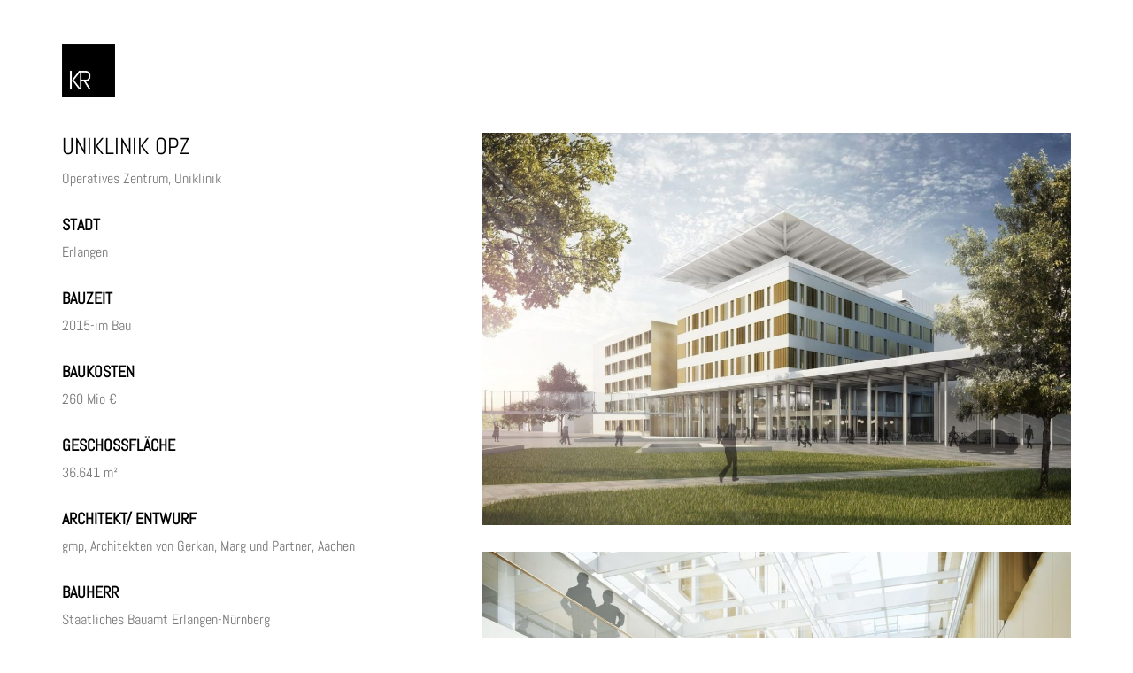

--- FILE ---
content_type: text/html; charset=utf-8
request_url: https://www.kessler-rupp.de/projekte/gesundheit-und-pflege/operatives-zentrum-opz-uniklinik/
body_size: 4409
content:
<!DOCTYPE html>
<html lang="de">
<head>
        <link rel="shortcut icon" type="image/x-icon" 		href="/resources/img/favicons/favicon.ico">
    <link rel="apple-touch-icon" sizes="57x57" 			href="/resources/img/favicons/apple-icon-57x57.png">
    <link rel="apple-touch-icon" sizes="60x60" 			href="/resources/img/favicons/apple-icon-60x60.png">
    <link rel="apple-touch-icon" sizes="72x72" 			href="/resources/img/favicons/apple-icon-72x72.png">
    <link rel="apple-touch-icon" sizes="76x76" 			href="/resources/img/favicons/apple-icon-76x76.png">
    <link rel="apple-touch-icon" sizes="114x114" 		href="/resources/img/favicons/apple-icon-114x114.png">
    <link rel="apple-touch-icon" sizes="120x120" 		href="/resources/img/favicons/apple-icon-120x120.png">
    <link rel="apple-touch-icon" sizes="144x144" 		href="/resources/img/favicons/apple-icon-144x144.png">
    <link rel="apple-touch-icon" sizes="152x152" 		href="/resources/img/favicons/apple-icon-152x152.png">
    <link rel="apple-touch-icon" sizes="180x180" 		href="/resources/img/favicons/apple-icon-180x180.png">
    <link rel="icon" type="image/png" sizes="192x192"  	href="/resources/img/favicons/android-icon-192x192.png">
    <link rel="icon" type="image/png" sizes="32x32" 	href="/resources/img/favicons/favicon-32x32.png">
    <link rel="icon" type="image/png" sizes="96x96" 	href="/resources/img/favicons/favicon-96x96.png">
    <link rel="icon" type="image/png" sizes="16x16" 	href="/resources/img/favicons/favicon-16x16.png">
	<link rel="manifest" 								href="/resources/img/favicons/manifest.json">
	<meta name="msapplication-TileColor" 				content="#ffffff">
	<meta name="msapplication-TileImage" 				content="/resources/img/favicons/ms-icon-144x144.png">
	<meta name="msapplication-config" 					content="/resources/img/favicons/browserconfig.xml">
	<meta name="theme-color" 							content="#ffffff">    
    <meta http-equiv="Content-Type" content="text/html; charset=utf-8">
    <meta http-equiv="X-UA-Compatible" content="IE=edge">
    <meta name="viewport" content="width=device-width, initial-scale=1">

    <title>Operatives Zentrum, OPZ Uniklinik / Kessler und Rupp PartGmbB Planung und Bauleitung</title>
<meta name="robots" content="index, follow">
<link rel="canonical" href="https://www.kessler-rupp.de/projekte/gesundheit-und-pflege/operatives-zentrum-opz-uniklinik/">
<link rel="alternate" hreflang="de" href="https://www.kessler-rupp.de/projekte/gesundheit-und-pflege/operatives-zentrum-opz-uniklinik/">
<meta property="og:title" content="Operatives Zentrum, OPZ Uniklinik / Kessler und Rupp PartGmbB Planung und Bauleitung">
<meta property="og:type" content="website">
<meta property="og:url" content="https://www.kessler-rupp.de/projekte/gesundheit-und-pflege/operatives-zentrum-opz-uniklinik/">
<meta name="twitter:card" content="summary">
<meta name="twitter:title" content="Operatives Zentrum, OPZ Uniklinik / Kessler und Rupp PartGmbB Planung und Bauleitung">
<meta name="twitter:url" content="https://www.kessler-rupp.de/projekte/gesundheit-und-pflege/operatives-zentrum-opz-uniklinik/">
    <script type="text/javascript" src="/resources/js/jquery.min.1668439684.js"></script>
    <script type="text/javascript" src="/resources/js/isotope.pkgd.min.1605366366.js"></script>
    <script type="text/javascript" src="/resources/js/packery-mode.pkgd.min.1605366436.js"></script>
    <script type="text/javascript" src="/resources/js/typed.1605527344.js"></script>
    <script type="text/javascript" src="/resources/js/jquery.unveil.1604752392.js"></script>    
    <script>
        $(document).ready(function() {
            $("img.prshrtpcimg").unveil(1000, function() {
              $(this).load(function() {
                this.style.opacity = 1;
              });
            });
            
        //    $("img.prshrtpcimg").unveil();
        });

    </script>
    
    <link rel="preload" as="font" href="/resources/fonts/fontawesome-webfont.woff2?v=4.7.0" type="font/woff2" crossorigin="anonymous">
         
    <link rel="stylesheet" href="/resources/css/minified.css.php?v=1607015010">
	</head>
    
<body id="pagebody" class=" pagenr19">
        <header class="hdr" id="hdrid" >
            <div class="hdrwrp">
                				<div class="lgo" style="background-image: url(/media/kessler-rupp.jpg);">
                            <a href="https://www.kessler-rupp.de/" target="_self"></a>
   
                </div>
                
                
                <div id="menubtn" class="moblilemenubtn" onclick="showmenu('mainnav', 'menubtn');">
<span class="mobilemenubtnitem"></span>
<span class="mobilemenubtnitem"></span>
<span class="mobilemenubtnitem"></span>
</div>
               <!-- <div id="mainnav" class="nav mainnav"><ul class="lev-0 nav_block" data-dropdown-menu>
          <li class="inactive">
            <a href="/" class="inactive">Startseite</a></li></ul></div> -->
            </div>
        </header>

        <div class="hdrpic">
			<div class="hdrimgele std"></div>                       
        </div>      
                    
        <main id="mnclink" class="mnc">

            <div class="ctn ">
                <div class="prjwrp"><div class="prjlftct"><h1>Uniklinik OPZ</h1><p>Operatives Zentrum, Uniklinik</p><h3>Stadt</h3><p>Erlangen</p><h3>Bauzeit</h3><p>2015-im Bau</p><h3>Baukosten</h3><p>260 Mio € </p><h3>Geschossfläche</h3><p>36.641 m²</p><h3>Architekt/ Entwurf</h3><p>gmp, Architekten von Gerkan, Marg und Partner, Aachen</p><h3>Bauherr</h3><p>Staatliches Bauamt Erlangen-Nürnberg</p><h3><span style="color:#000000"><strong>PROJEKTBESCHRIEB</strong></span></h3>

<p>Das Operative Zentrum (OPZ) orientiert sich in Höhe und Ausmaßen an den Bestandsbauten auf dem Klinikgelände.</p>

<p>Mit Staffelgeschoss und Hubschrauberlandeplatz hat es fünf Geschosse.</p>

<p>Materiell und gestalterisch bezieht sich das OPZ auf das danebenliegende neue Bettenhaus und verbindet es mit der Chirurgie zur baulichen Einheit: Die Fassaden werden geputzt, die Fenster mit bestehenden vertikalen Elementen gleichmäßig rhythmisiert. Die Aluminiumfarbe sowie die Strukturen der Lamellenflächen des neuen Bettenhauses werden im OPZ aufgegriffen. Damit entsteht ein für den Haupteingang des Uni-Klinikums einladender Baukörper.<br />
Das Entree zu dem neuen Haupteingang bildet eine offene zweigeschossige Kolonnade, die zugleich dem vorgelagerten Maximiliansplatz eine klare bauliche Fassung verleiht. Zwischen OPZ und neuem Bettenhaus verbindet eine verglaste Magistrale die Bereiche und erschließt sie teilweise auch über Brücken.<br />
Neben Treppen und Aufzügen verbinden Galerien die Ebenen miteinander.<br />
Von der Magistrale aus sind alle Funktionsbereiche der Chirurgie unmittelbar zu erreichen.<br />
Das Glasdach lässt Tageslicht hinein, das von metallischen und gläsernen Oberflächen reflektiert wird – Tages- und Jahreszeiten sind für Patienten, Gäste und Mitarbeiter des Klinikums in der Magistrale erlebbar.</p>

<p>Animationen: Rendertaxi<br />
Fotos: Federico Pedrotti Fotografo</p>
</div><div class="imglist"><div class="prjimgele"><img class="prshrtpcimg" alt=""  src="/resources/img/blank.gif" data-src="index.php?rex_media_type=picturelist&rex_media_file=gmp_2777_161209_perspektive_k01.jpg" /></div><div class="prjimgele"><img class="prshrtpcimg" alt=""  src="/resources/img/blank.gif" data-src="index.php?rex_media_type=picturelist&rex_media_file=gmp_2777_140523_perspektive_k02_interior.jpg" /></div><div class="prjimgele"><img class="prshrtpcimg" alt=""  src="/resources/img/blank.gif" data-src="index.php?rex_media_type=picturelist&rex_media_file=fpx6868x.jpg" /></div><div class="prjimgele"><img class="prshrtpcimg" alt=""  src="/resources/img/blank.gif" data-src="index.php?rex_media_type=picturelist&rex_media_file=fpx6898x.jpg" /></div><div class="prjimgele"><img class="prshrtpcimg" alt=""  src="/resources/img/blank.gif" data-src="index.php?rex_media_type=picturelist&rex_media_file=fpx6854x.jpg" /></div></div>
            </div>       
        </main>   
        <footer class="ftr ">
				              
            <div class="wrp">
       
                <div class="ftrdsclmr">&copy; 2026 - Kessler und Rupp</div>
                <div id="footernav" class="nav footernav"><ul class="lev-0 nav_block" data-dropdown-menu>
          <li class="inactive">
            <a href="/impressum/" class="inactive">Impressum</a></li>
          <li class="inactive">
            <a href="/datenschutz/" class="inactive">Datenschutz</a></li></ul></div>
            </div>
        </footer>
    
<script type="text/javascript" defer src="/resources/js/jquery.flexslider-min.1604752392.js"></script>
<script type="text/javascript" defer src="https://www.kessler-rupp.de/resources/js/rex_functions.js"></script>


<script type="text/javascript" defer src="/resources/js/combined.1606997750.js"></script>
<!-- Isotope - JQeury -->
<script>
    var $grid = $('.prjctlistelewrp').isotope({
        itemSelector: '.prjele',
        layoutMode: 'packery',
        percentPosition: true,
        getSortData: {
            number: '.prio parseInt'
        },
        sortBy : 'number',
        packery: {
            gutter: 2
        }
    });
    // bind event
    $grid.isotope('on', 'arrangeComplete', function () {
        console.log('arrange is complete');
    });

    $('.prjctlisthd').on('click', 'button', function () {
        var filterValue = $(this).attr('data-filter');

        // use filterFn if matches value
        $grid.isotope({filter: filterValue});
    });
    // change is-checked class on buttons
    $('#nav-projlist').each(function (i, buttonGroup) {
        var $buttonGroup = $(buttonGroup);
        var $nav = $('#nav-projlist');
        $buttonGroup.on('click', 'button', function () {
            var filterValue = $(this).attr('data-filter');
            $buttonGroup.find('.is-checked').removeClass('is-checked');
            // $buttonGroup.find('.is-checked').parent().removeClass('selected');
            // $(this).parent().addClass('selected');
            $(this).addClass('is-checked');            
            if ($(this).parent().parent().hasClass('submenactive')) {
                // Nur bei Backlink ausschalten
                if ($(this).hasClass('subcategory-back-href')) {
                    $nav.find('ul.rootcats').removeClass('haschilddisabler');
                    $nav.find('ul.subcat').removeClass('submenactive');
                    $buttonGroup.find('[data-filter="' + filterValue + '"]').addClass('is-checked');
                     // $nav.find('button' + filterValue).addClass('is-checked');
                }
            } else {
                $nav.find('ul.rootcats').removeClass('haschilddisabler');
                $nav.find('.navischecked').removeClass('navischecked');
                $nav.find('ul.subcat').removeClass('submenactive');
                if ($(this).attr('data-filter') != '*') {
                    $nav.find('ul.subcat' + filterValue).addClass('submenactive');
                    $nav.addClass('navischecked');
                    if ($(this).hasClass('has-children')) {
                        $nav.find('ul.rootcats').addClass('haschilddisabler');
                    }
                }
            }


        });
    });

    // manually trigger initial layout
    //  $grid.isotope();
</script>

<!-- <script type="text/javascript">
$(document).ready(function() {
    $('a[href*="#"]').on('click',function(e) {
 		e.preventDefault();
 		var target = this.hash;
 		var $target = $(target);
 		$('html, body').stop().animate({
  		'scrollTop': $target.offset().top
 		}, 900, 'swing', function () {
  		window.location.hash = target;
 });
});
        /*
    $('a[href*=\\#]').bind('click', function(event) {

        event.preventDefault();
        var ziel = $(this).attr('href');
        var targetOffset = $(ziel).offset().top - 95;
        //var targetOffset = $(ziel).offset().top - $('.hdrwrp').outerHeight();
        $('html,body').animate({
            //scrollTop: $(ziel).offset().top - $('#head').outerHeight()
            scrollTop: targetOffset
        }, 800, function (){
        //    location.hash = ziel;
        });
    });
    
    window.setTimeout(function () {
        if(location.hash != ''){
        var targetOffset = $(location.hash).offset().top - 95;
        $('html,body').animate({
            scrollTop: targetOffset
        }, 800, function (){});
    }
     }, 500);
    
    return false;
    */
});
    /*
    if(navigator.userAgent.match(/MSIE 10/i) || navigator.userAgent.match(/Trident\/7\./) || navigator.userAgent.match(/Edge\/12\./)) {
        $('body').on("mousewheel", function () {
            event.preventDefault();
            var wd = event.wheelDelta;
            var csp = window.pageYOffset;
            window.scrollTo(0, csp - wd);
        });
    }*/
    
</script> Weiches scrolling -->

<!--
<script>
    function autoType(elementClass, typingSpeed){

        var thhis = $(elementClass);
        thhis.css({
            "position": "relative",
            "display": "inline-block"
    });
    thhis.prepend('<div class="cursor" style="right: initial; left:0;"></div>');
    thhis = thhis.find(".text-js");
    var amountofeles = $(".text-js .wordlistele").length;
    
    
//    thhis = thhis.find(".wordlistwrp");
    //alert(tthis.length);
    var text = thhis.text().trim().split('');
     //   var text = thhis.text();

    var amntOfChars = text.length;
    var newString = "";
    thhis.text("|");
    
    setTimeout(function(){
        thhis.css("opacity",1);
        thhis.prev().removeAttr("style");
        thhis.text("");
        for(var i = 0; i < amntOfChars; i++){
        (function(i,char){
            setTimeout(function() {        
                newString += char;
                thhis.text(newString);
            },i*typingSpeed);
        })(i+1,text[i]);
    }
  },1500);
}

$(document).ready(function(){
  // Now to start autoTyping just call the autoType function with the 
  // class of outer div
  // The second paramter is the speed between each letter is typed.   

  autoType(".type-js", 100);

  
});
</script>
<script type="text/javascript">
	$(document).ready(function() {
		// var nav = $('.hdr');
		var toplink = $('.toplink');
		$(window).scroll(function() {
			var windowpos = $(window).scrollTop();
			if (windowpos>=110) {
//				nav.addClass('fixedEle');
				toplink.addClass('showEle');
			}
			else {
//				nav.removeClass('fixedEle');
				toplink.removeClass('showEle');
			}
		});
	});
</script>

-->
    
</body>


--- FILE ---
content_type: text/css;charset=UTF-8
request_url: https://www.kessler-rupp.de/resources/css/minified.css.php?v=1607015010
body_size: 14718
content:
@charset "UTF-8";a, input, select, textarea, body .mnc a, .hdr, .hdr .hdrwrp, .lgwrpchg span, #mainnav ul li a, #mainnav ul li ul, .mobilemenubtnitem, .sprnklink, .sprnklink a, .kthd a, .tplk .toplink, .xform input.submit,.xform button,.yform input.submit,.yform button, .slcwrp .slcele .frthli, .slcwrp .slcele[onclick] .slcelepc, .shrtbx .bxbtwrp[onclick], .shrtbx .bxbtwrp .bxbttxtwrp, .shrtbx .bxbtwrp .bxbttxtwrp .apmailctbx a, .ifrmdsc .ifrmstrtbtn span, body .mnc .prjctlisthd a.subcategory-back-href,body .mnc .prjctlisthd button.subcategory-back-href, body .mnc .prjctlisthd a.subcategory-back-href:before,body .mnc .prjctlisthd button.subcategory-back-href:before, body .mnc .prjctlistelewrp img, body .mnc .prjctlistelewrp .prjele .prjelepc .prjeletxtwrp, body .mnc .prjctlistelewrp .prjele .prjelepc .prjeletxtwrp .prjeleinrtxt, body .mnc .prjwrp .imglist .prjimgele img, body .mnc .prjwrp .imglist .prjimgele .prjimgeledesc {-webkit-transition:all 0.3s ease-in-out;-moz-transition:all 0.3s ease-in-out;-o-transition:all 0.3s ease-in-out;-ms-transition:all 0.3s ease-in-out;transition:all 0.3s ease-in-out; }:link,:visited {text-decoration:none; }ul,ol {list-style:none;margin:0;padding:0; }img,a img,:link img,:visited img,fieldset {border:none; }img {vertical-align:bottom;margin:0;padding:0; }address {font-style:normal; }table {border:none;border-spacing:0;font-size:1em;margin:0;padding:0; }tr {border:none;margin:0;padding:0; }td {border:none;vertical-align:top;border-spacing:0;margin:0;padding:0; }legend {display:none; }div,p,li,a {background-repeat:no-repeat; }dl {margin:0; }dl dt {margin:0; }dl dd + dt {margin-top:0; }dl dd {margin:0; }ol {list-style:none; }ol li {margin:0; }ol li ol {margin:0; }ol li ul {margin:0; }p {margin:0; }ul {list-style:none; }ul li {margin:0; }ul li ul {list-style:none;margin:0; }ul li ol {margin:0; }a:hover {text-decoration:none; }@font-face {font-family:'FontAwesome';src:url("../fonts/fontawesome-webfont.eot?v=4.7.0");src:url("../fonts/fontawesome-webfont.eot?#iefix&v=4.7.0") format("embedded-opentype"), url("../fonts/fontawesome-webfont.woff2?v=4.7.0") format("woff2"), url("../fonts/fontawesome-webfont.woff?v=4.7.0") format("woff"), url("../fonts/fontawesome-webfont.ttf?v=4.7.0") format("truetype"), url("../fonts/fontawesome-webfont.svg?v=4.7.0#fontawesomeregular") format("svg");font-weight:normal;font-style:normal;font-display:swap; }.fa {display:inline-block;font:normal normal normal 14px/1 FontAwesome;font-size:inherit;text-rendering:auto;-webkit-font-smoothing:antialiased;-moz-osx-font-smoothing:grayscale; }.fa-lg {font-size:1.33333em;line-height:0.75em;vertical-align:-15%; }.fa-2x {font-size:2em; }.fa-3x {font-size:3em; }.fa-4x {font-size:4em; }.fa-5x {font-size:5em; }.fa-fw {width:1.28571em;text-align:center; }.fa-ul {padding-left:0;margin-left:2.14286em;list-style-type:none; }.fa-ul > li {position:relative; }.fa-li {position:absolute;left:-2.14286em;width:2.14286em;top:0.14286em;text-align:center; }.fa-li.fa-lg {left:-1.85714em; }.fa-border {padding:.2em .25em .15em;border:solid 0.08em #eee;border-radius:.1em; }.fa-pull-left {float:left; }.fa-pull-right {float:right; }.fa.fa-pull-left {margin-right:.3em; }.fa.fa-pull-right {margin-left:.3em; }.pull-right {float:right; }.pull-left {float:left; }.fa.pull-left {margin-right:.3em; }.fa.pull-right {margin-left:.3em; }.fa-spin {-webkit-animation:fa-spin 2s infinite linear;animation:fa-spin 2s infinite linear; }.fa-pulse {-webkit-animation:fa-spin 1s infinite steps(8);animation:fa-spin 1s infinite steps(8); }@-webkit-keyframes fa-spin {0% {-webkit-transform:rotate(0deg);transform:rotate(0deg); }100% {-webkit-transform:rotate(359deg);transform:rotate(359deg); } }@keyframes fa-spin {0% {-webkit-transform:rotate(0deg);transform:rotate(0deg); }100% {-webkit-transform:rotate(359deg);transform:rotate(359deg); } }.fa-rotate-90 {-ms-filter:"progid:DXImageTransform.Microsoft.BasicImage(rotation=1)";-webkit-transform:rotate(90deg);-ms-transform:rotate(90deg);transform:rotate(90deg); }.fa-rotate-180 {-ms-filter:"progid:DXImageTransform.Microsoft.BasicImage(rotation=2)";-webkit-transform:rotate(180deg);-ms-transform:rotate(180deg);transform:rotate(180deg); }.fa-rotate-270 {-ms-filter:"progid:DXImageTransform.Microsoft.BasicImage(rotation=3)";-webkit-transform:rotate(270deg);-ms-transform:rotate(270deg);transform:rotate(270deg); }.fa-flip-horizontal {-ms-filter:"progid:DXImageTransform.Microsoft.BasicImage(rotation=0, mirror=1)";-webkit-transform:scale(-1, 1);-ms-transform:scale(-1, 1);transform:scale(-1, 1); }.fa-flip-vertical {-ms-filter:"progid:DXImageTransform.Microsoft.BasicImage(rotation=2, mirror=1)";-webkit-transform:scale(1, -1);-ms-transform:scale(1, -1);transform:scale(1, -1); }:root .fa-rotate-90,:root .fa-rotate-180,:root .fa-rotate-270,:root .fa-flip-horizontal,:root .fa-flip-vertical {filter:none; }.fa-stack {position:relative;display:inline-block;width:2em;height:2em;line-height:2em;vertical-align:middle; }.fa-stack-1x, .fa-stack-2x {position:absolute;left:0;width:100%;text-align:center; }.fa-stack-1x {line-height:inherit; }.fa-stack-2x {font-size:2em; }.fa-inverse {color:#fff; }.fa-glass:before {content:""; }.fa-music:before {content:""; }.fa-search:before {content:""; }.fa-envelope-o:before {content:""; }.fa-heart:before {content:""; }.fa-star:before {content:""; }.fa-star-o:before {content:""; }.fa-user:before {content:""; }.fa-film:before {content:""; }.fa-th-large:before {content:""; }.fa-th:before {content:""; }.fa-th-list:before {content:""; }.fa-check:before {content:""; }.fa-remove:before,.fa-close:before,.fa-times:before {content:""; }.fa-search-plus:before {content:""; }.fa-search-minus:before {content:""; }.fa-power-off:before {content:""; }.fa-signal:before {content:""; }.fa-gear:before,.fa-cog:before {content:""; }.fa-trash-o:before {content:""; }.fa-home:before {content:""; }.fa-file-o:before {content:""; }.fa-clock-o:before {content:""; }.fa-road:before {content:""; }.fa-download:before {content:""; }.fa-arrow-circle-o-down:before {content:""; }.fa-arrow-circle-o-up:before {content:""; }.fa-inbox:before {content:""; }.fa-play-circle-o:before {content:""; }.fa-rotate-right:before,.fa-repeat:before {content:""; }.fa-refresh:before {content:""; }.fa-list-alt:before {content:""; }.fa-lock:before {content:""; }.fa-flag:before {content:""; }.fa-headphones:before {content:""; }.fa-volume-off:before {content:""; }.fa-volume-down:before {content:""; }.fa-volume-up:before {content:""; }.fa-qrcode:before {content:""; }.fa-barcode:before {content:""; }.fa-tag:before {content:""; }.fa-tags:before {content:""; }.fa-book:before {content:""; }.fa-bookmark:before {content:""; }.fa-print:before {content:""; }.fa-camera:before {content:""; }.fa-font:before {content:""; }.fa-bold:before {content:""; }.fa-italic:before {content:""; }.fa-text-height:before {content:""; }.fa-text-width:before {content:""; }.fa-align-left:before {content:""; }.fa-align-center:before {content:""; }.fa-align-right:before {content:""; }.fa-align-justify:before {content:""; }.fa-list:before {content:""; }.fa-dedent:before,.fa-outdent:before {content:""; }.fa-indent:before {content:""; }.fa-video-camera:before {content:""; }.fa-photo:before,.fa-image:before,.fa-picture-o:before {content:""; }.fa-pencil:before {content:""; }.fa-map-marker:before {content:""; }.fa-adjust:before {content:""; }.fa-tint:before {content:""; }.fa-edit:before,.fa-pencil-square-o:before {content:""; }.fa-share-square-o:before {content:""; }.fa-check-square-o:before {content:""; }.fa-arrows:before {content:""; }.fa-step-backward:before {content:""; }.fa-fast-backward:before {content:""; }.fa-backward:before {content:""; }.fa-play:before {content:""; }.fa-pause:before {content:""; }.fa-stop:before {content:""; }.fa-forward:before {content:""; }.fa-fast-forward:before {content:""; }.fa-step-forward:before {content:""; }.fa-eject:before {content:""; }.fa-chevron-left:before {content:""; }.fa-chevron-right:before {content:""; }.fa-plus-circle:before {content:""; }.fa-minus-circle:before {content:""; }.fa-times-circle:before {content:""; }.fa-check-circle:before {content:""; }.fa-question-circle:before {content:""; }.fa-info-circle:before {content:""; }.fa-crosshairs:before {content:""; }.fa-times-circle-o:before {content:""; }.fa-check-circle-o:before {content:""; }.fa-ban:before {content:""; }.fa-arrow-left:before {content:""; }.fa-arrow-right:before {content:""; }.fa-arrow-up:before {content:""; }.fa-arrow-down:before {content:""; }.fa-mail-forward:before,.fa-share:before {content:""; }.fa-expand:before {content:""; }.fa-compress:before {content:""; }.fa-plus:before {content:""; }.fa-minus:before {content:""; }.fa-asterisk:before {content:""; }.fa-exclamation-circle:before {content:""; }.fa-gift:before {content:""; }.fa-leaf:before {content:""; }.fa-fire:before {content:""; }.fa-eye:before {content:""; }.fa-eye-slash:before {content:""; }.fa-warning:before,.fa-exclamation-triangle:before {content:""; }.fa-plane:before {content:""; }.fa-calendar:before {content:""; }.fa-random:before {content:""; }.fa-comment:before {content:""; }.fa-magnet:before {content:""; }.fa-chevron-up:before {content:""; }.fa-chevron-down:before {content:""; }.fa-retweet:before {content:""; }.fa-shopping-cart:before {content:""; }.fa-folder:before {content:""; }.fa-folder-open:before {content:""; }.fa-arrows-v:before {content:""; }.fa-arrows-h:before {content:""; }.fa-bar-chart-o:before,.fa-bar-chart:before {content:""; }.fa-twitter-square:before {content:""; }.fa-facebook-square:before {content:""; }.fa-camera-retro:before {content:""; }.fa-key:before {content:""; }.fa-gears:before,.fa-cogs:before {content:""; }.fa-comments:before {content:""; }.fa-thumbs-o-up:before {content:""; }.fa-thumbs-o-down:before {content:""; }.fa-star-half:before {content:""; }.fa-heart-o:before {content:""; }.fa-sign-out:before {content:""; }.fa-linkedin-square:before {content:""; }.fa-thumb-tack:before {content:""; }.fa-external-link:before {content:""; }.fa-sign-in:before {content:""; }.fa-trophy:before {content:""; }.fa-github-square:before {content:""; }.fa-upload:before {content:""; }.fa-lemon-o:before {content:""; }.fa-phone:before {content:""; }.fa-square-o:before {content:""; }.fa-bookmark-o:before {content:""; }.fa-phone-square:before {content:""; }.fa-twitter:before {content:""; }.fa-facebook-f:before,.fa-facebook:before {content:""; }.fa-github:before {content:""; }.fa-unlock:before {content:""; }.fa-credit-card:before {content:""; }.fa-feed:before,.fa-rss:before {content:""; }.fa-hdd-o:before {content:""; }.fa-bullhorn:before {content:""; }.fa-bell:before {content:""; }.fa-certificate:before {content:""; }.fa-hand-o-right:before {content:""; }.fa-hand-o-left:before {content:""; }.fa-hand-o-up:before {content:""; }.fa-hand-o-down:before {content:""; }.fa-arrow-circle-left:before {content:""; }.fa-arrow-circle-right:before {content:""; }.fa-arrow-circle-up:before {content:""; }.fa-arrow-circle-down:before {content:""; }.fa-globe:before {content:""; }.fa-wrench:before {content:""; }.fa-tasks:before {content:""; }.fa-filter:before {content:""; }.fa-briefcase:before {content:""; }.fa-arrows-alt:before {content:""; }.fa-group:before,.fa-users:before {content:""; }.fa-chain:before,.fa-link:before {content:""; }.fa-cloud:before {content:""; }.fa-flask:before {content:""; }.fa-cut:before,.fa-scissors:before {content:""; }.fa-copy:before,.fa-files-o:before {content:""; }.fa-paperclip:before {content:""; }.fa-save:before,.fa-floppy-o:before {content:""; }.fa-square:before {content:""; }.fa-navicon:before,.fa-reorder:before,.fa-bars:before {content:""; }.fa-list-ul:before {content:""; }.fa-list-ol:before {content:""; }.fa-strikethrough:before {content:""; }.fa-underline:before {content:""; }.fa-table:before {content:""; }.fa-magic:before {content:""; }.fa-truck:before {content:""; }.fa-pinterest:before {content:""; }.fa-pinterest-square:before {content:""; }.fa-google-plus-square:before {content:""; }.fa-google-plus:before {content:""; }.fa-money:before {content:""; }.fa-caret-down:before {content:""; }.fa-caret-up:before {content:""; }.fa-caret-left:before {content:""; }.fa-caret-right:before {content:""; }.fa-columns:before {content:""; }.fa-unsorted:before,.fa-sort:before {content:""; }.fa-sort-down:before,.fa-sort-desc:before {content:""; }.fa-sort-up:before,.fa-sort-asc:before {content:""; }.fa-envelope:before {content:""; }.fa-linkedin:before {content:""; }.fa-rotate-left:before,.fa-undo:before {content:""; }.fa-legal:before,.fa-gavel:before {content:""; }.fa-dashboard:before,.fa-tachometer:before {content:""; }.fa-comment-o:before {content:""; }.fa-comments-o:before {content:""; }.fa-flash:before,.fa-bolt:before {content:""; }.fa-sitemap:before {content:""; }.fa-umbrella:before {content:""; }.fa-paste:before,.fa-clipboard:before {content:""; }.fa-lightbulb-o:before {content:""; }.fa-exchange:before {content:""; }.fa-cloud-download:before {content:""; }.fa-cloud-upload:before {content:""; }.fa-user-md:before {content:""; }.fa-stethoscope:before {content:""; }.fa-suitcase:before {content:""; }.fa-bell-o:before {content:""; }.fa-coffee:before {content:""; }.fa-cutlery:before {content:""; }.fa-file-text-o:before {content:""; }.fa-building-o:before {content:""; }.fa-hospital-o:before {content:""; }.fa-ambulance:before {content:""; }.fa-medkit:before {content:""; }.fa-fighter-jet:before {content:""; }.fa-beer:before {content:""; }.fa-h-square:before {content:""; }.fa-plus-square:before {content:""; }.fa-angle-double-left:before {content:""; }.fa-angle-double-right:before {content:""; }.fa-angle-double-up:before {content:""; }.fa-angle-double-down:before {content:""; }.fa-angle-left:before {content:""; }.fa-angle-right:before {content:""; }.fa-angle-up:before {content:""; }.fa-angle-down:before {content:""; }.fa-desktop:before {content:""; }.fa-laptop:before {content:""; }.fa-tablet:before {content:""; }.fa-mobile-phone:before,.fa-mobile:before {content:""; }.fa-circle-o:before {content:""; }.fa-quote-left:before {content:""; }.fa-quote-right:before {content:""; }.fa-spinner:before {content:""; }.fa-circle:before {content:""; }.fa-mail-reply:before,.fa-reply:before {content:""; }.fa-github-alt:before {content:""; }.fa-folder-o:before {content:""; }.fa-folder-open-o:before {content:""; }.fa-smile-o:before {content:""; }.fa-frown-o:before {content:""; }.fa-meh-o:before {content:""; }.fa-gamepad:before {content:""; }.fa-keyboard-o:before {content:""; }.fa-flag-o:before {content:""; }.fa-flag-checkered:before {content:""; }.fa-terminal:before {content:""; }.fa-code:before {content:""; }.fa-mail-reply-all:before,.fa-reply-all:before {content:""; }.fa-star-half-empty:before,.fa-star-half-full:before,.fa-star-half-o:before {content:""; }.fa-location-arrow:before {content:""; }.fa-crop:before {content:""; }.fa-code-fork:before {content:""; }.fa-unlink:before,.fa-chain-broken:before {content:""; }.fa-question:before {content:""; }.fa-info:before {content:""; }.fa-exclamation:before {content:""; }.fa-superscript:before {content:""; }.fa-subscript:before {content:""; }.fa-eraser:before {content:""; }.fa-puzzle-piece:before {content:""; }.fa-microphone:before {content:""; }.fa-microphone-slash:before {content:""; }.fa-shield:before {content:""; }.fa-calendar-o:before {content:""; }.fa-fire-extinguisher:before {content:""; }.fa-rocket:before {content:""; }.fa-maxcdn:before {content:""; }.fa-chevron-circle-left:before {content:""; }.fa-chevron-circle-right:before {content:""; }.fa-chevron-circle-up:before {content:""; }.fa-chevron-circle-down:before {content:""; }.fa-html5:before {content:""; }.fa-css3:before {content:""; }.fa-anchor:before {content:""; }.fa-unlock-alt:before {content:""; }.fa-bullseye:before {content:""; }.fa-ellipsis-h:before {content:""; }.fa-ellipsis-v:before {content:""; }.fa-rss-square:before {content:""; }.fa-play-circle:before {content:""; }.fa-ticket:before {content:""; }.fa-minus-square:before {content:""; }.fa-minus-square-o:before {content:""; }.fa-level-up:before {content:""; }.fa-level-down:before {content:""; }.fa-check-square:before {content:""; }.fa-pencil-square:before {content:""; }.fa-external-link-square:before {content:""; }.fa-share-square:before {content:""; }.fa-compass:before {content:""; }.fa-toggle-down:before,.fa-caret-square-o-down:before {content:""; }.fa-toggle-up:before,.fa-caret-square-o-up:before {content:""; }.fa-toggle-right:before,.fa-caret-square-o-right:before {content:""; }.fa-euro:before,.fa-eur:before {content:""; }.fa-gbp:before {content:""; }.fa-dollar:before,.fa-usd:before {content:""; }.fa-rupee:before,.fa-inr:before {content:""; }.fa-cny:before,.fa-rmb:before,.fa-yen:before,.fa-jpy:before {content:""; }.fa-ruble:before,.fa-rouble:before,.fa-rub:before {content:""; }.fa-won:before,.fa-krw:before {content:""; }.fa-bitcoin:before,.fa-btc:before {content:""; }.fa-file:before {content:""; }.fa-file-text:before {content:""; }.fa-sort-alpha-asc:before {content:""; }.fa-sort-alpha-desc:before {content:""; }.fa-sort-amount-asc:before {content:""; }.fa-sort-amount-desc:before {content:""; }.fa-sort-numeric-asc:before {content:""; }.fa-sort-numeric-desc:before {content:""; }.fa-thumbs-up:before {content:""; }.fa-thumbs-down:before {content:""; }.fa-youtube-square:before {content:""; }.fa-youtube:before {content:""; }.fa-xing:before {content:""; }.fa-xing-square:before {content:""; }.fa-youtube-play:before {content:""; }.fa-dropbox:before {content:""; }.fa-stack-overflow:before {content:""; }.fa-instagram:before {content:""; }.fa-flickr:before {content:""; }.fa-adn:before {content:""; }.fa-bitbucket:before {content:""; }.fa-bitbucket-square:before {content:""; }.fa-tumblr:before {content:""; }.fa-tumblr-square:before {content:""; }.fa-long-arrow-down:before {content:""; }.fa-long-arrow-up:before {content:""; }.fa-long-arrow-left:before {content:""; }.fa-long-arrow-right:before {content:""; }.fa-apple:before {content:""; }.fa-windows:before {content:""; }.fa-android:before {content:""; }.fa-linux:before {content:""; }.fa-dribbble:before {content:""; }.fa-skype:before {content:""; }.fa-foursquare:before {content:""; }.fa-trello:before {content:""; }.fa-female:before {content:""; }.fa-male:before {content:""; }.fa-gittip:before,.fa-gratipay:before {content:""; }.fa-sun-o:before {content:""; }.fa-moon-o:before {content:""; }.fa-archive:before {content:""; }.fa-bug:before {content:""; }.fa-vk:before {content:""; }.fa-weibo:before {content:""; }.fa-renren:before {content:""; }.fa-pagelines:before {content:""; }.fa-stack-exchange:before {content:""; }.fa-arrow-circle-o-right:before {content:""; }.fa-arrow-circle-o-left:before {content:""; }.fa-toggle-left:before,.fa-caret-square-o-left:before {content:""; }.fa-dot-circle-o:before {content:""; }.fa-wheelchair:before {content:""; }.fa-vimeo-square:before {content:""; }.fa-turkish-lira:before,.fa-try:before {content:""; }.fa-plus-square-o:before {content:""; }.fa-space-shuttle:before {content:""; }.fa-slack:before {content:""; }.fa-envelope-square:before {content:""; }.fa-wordpress:before {content:""; }.fa-openid:before {content:""; }.fa-institution:before,.fa-bank:before,.fa-university:before {content:""; }.fa-mortar-board:before,.fa-graduation-cap:before {content:""; }.fa-yahoo:before {content:""; }.fa-google:before {content:""; }.fa-reddit:before {content:""; }.fa-reddit-square:before {content:""; }.fa-stumbleupon-circle:before {content:""; }.fa-stumbleupon:before {content:""; }.fa-delicious:before {content:""; }.fa-digg:before {content:""; }.fa-pied-piper-pp:before {content:""; }.fa-pied-piper-alt:before {content:""; }.fa-drupal:before {content:""; }.fa-joomla:before {content:""; }.fa-language:before {content:""; }.fa-fax:before {content:""; }.fa-building:before {content:""; }.fa-child:before {content:""; }.fa-paw:before {content:""; }.fa-spoon:before {content:""; }.fa-cube:before {content:""; }.fa-cubes:before {content:""; }.fa-behance:before {content:""; }.fa-behance-square:before {content:""; }.fa-steam:before {content:""; }.fa-steam-square:before {content:""; }.fa-recycle:before {content:""; }.fa-automobile:before,.fa-car:before {content:""; }.fa-cab:before,.fa-taxi:before {content:""; }.fa-tree:before {content:""; }.fa-spotify:before {content:""; }.fa-deviantart:before {content:""; }.fa-soundcloud:before {content:""; }.fa-database:before {content:""; }.fa-file-pdf-o:before {content:""; }.fa-file-word-o:before {content:""; }.fa-file-excel-o:before {content:""; }.fa-file-powerpoint-o:before {content:""; }.fa-file-photo-o:before,.fa-file-picture-o:before,.fa-file-image-o:before {content:""; }.fa-file-zip-o:before,.fa-file-archive-o:before {content:""; }.fa-file-sound-o:before,.fa-file-audio-o:before {content:""; }.fa-file-movie-o:before,.fa-file-video-o:before {content:""; }.fa-file-code-o:before {content:""; }.fa-vine:before {content:""; }.fa-codepen:before {content:""; }.fa-jsfiddle:before {content:""; }.fa-life-bouy:before,.fa-life-buoy:before,.fa-life-saver:before,.fa-support:before,.fa-life-ring:before {content:""; }.fa-circle-o-notch:before {content:""; }.fa-ra:before,.fa-resistance:before,.fa-rebel:before {content:""; }.fa-ge:before,.fa-empire:before {content:""; }.fa-git-square:before {content:""; }.fa-git:before {content:""; }.fa-y-combinator-square:before,.fa-yc-square:before,.fa-hacker-news:before {content:""; }.fa-tencent-weibo:before {content:""; }.fa-qq:before {content:""; }.fa-wechat:before,.fa-weixin:before {content:""; }.fa-send:before,.fa-paper-plane:before {content:""; }.fa-send-o:before,.fa-paper-plane-o:before {content:""; }.fa-history:before {content:""; }.fa-circle-thin:before {content:""; }.fa-header:before {content:""; }.fa-paragraph:before {content:""; }.fa-sliders:before {content:""; }.fa-share-alt:before {content:""; }.fa-share-alt-square:before {content:""; }.fa-bomb:before {content:""; }.fa-soccer-ball-o:before,.fa-futbol-o:before {content:""; }.fa-tty:before {content:""; }.fa-binoculars:before {content:""; }.fa-plug:before {content:""; }.fa-slideshare:before {content:""; }.fa-twitch:before {content:""; }.fa-yelp:before {content:""; }.fa-newspaper-o:before {content:""; }.fa-wifi:before {content:""; }.fa-calculator:before {content:""; }.fa-paypal:before {content:""; }.fa-google-wallet:before {content:""; }.fa-cc-visa:before {content:""; }.fa-cc-mastercard:before {content:""; }.fa-cc-discover:before {content:""; }.fa-cc-amex:before {content:""; }.fa-cc-paypal:before {content:""; }.fa-cc-stripe:before {content:""; }.fa-bell-slash:before {content:""; }.fa-bell-slash-o:before {content:""; }.fa-trash:before {content:""; }.fa-copyright:before {content:""; }.fa-at:before {content:""; }.fa-eyedropper:before {content:""; }.fa-paint-brush:before {content:""; }.fa-birthday-cake:before {content:""; }.fa-area-chart:before {content:""; }.fa-pie-chart:before {content:""; }.fa-line-chart:before {content:""; }.fa-lastfm:before {content:""; }.fa-lastfm-square:before {content:""; }.fa-toggle-off:before {content:""; }.fa-toggle-on:before {content:""; }.fa-bicycle:before {content:""; }.fa-bus:before {content:""; }.fa-ioxhost:before {content:""; }.fa-angellist:before {content:""; }.fa-cc:before {content:""; }.fa-shekel:before,.fa-sheqel:before,.fa-ils:before {content:""; }.fa-meanpath:before {content:""; }.fa-buysellads:before {content:""; }.fa-connectdevelop:before {content:""; }.fa-dashcube:before {content:""; }.fa-forumbee:before {content:""; }.fa-leanpub:before {content:""; }.fa-sellsy:before {content:""; }.fa-shirtsinbulk:before {content:""; }.fa-simplybuilt:before {content:""; }.fa-skyatlas:before {content:""; }.fa-cart-plus:before {content:""; }.fa-cart-arrow-down:before {content:""; }.fa-diamond:before {content:""; }.fa-ship:before {content:""; }.fa-user-secret:before {content:""; }.fa-motorcycle:before {content:""; }.fa-street-view:before {content:""; }.fa-heartbeat:before {content:""; }.fa-venus:before {content:""; }.fa-mars:before {content:""; }.fa-mercury:before {content:""; }.fa-intersex:before,.fa-transgender:before {content:""; }.fa-transgender-alt:before {content:""; }.fa-venus-double:before {content:""; }.fa-mars-double:before {content:""; }.fa-venus-mars:before {content:""; }.fa-mars-stroke:before {content:""; }.fa-mars-stroke-v:before {content:""; }.fa-mars-stroke-h:before {content:""; }.fa-neuter:before {content:""; }.fa-genderless:before {content:""; }.fa-facebook-official:before {content:""; }.fa-pinterest-p:before {content:""; }.fa-whatsapp:before {content:""; }.fa-server:before {content:""; }.fa-user-plus:before {content:""; }.fa-user-times:before {content:""; }.fa-hotel:before,.fa-bed:before {content:""; }.fa-viacoin:before {content:""; }.fa-train:before {content:""; }.fa-subway:before {content:""; }.fa-medium:before {content:""; }.fa-yc:before,.fa-y-combinator:before {content:""; }.fa-optin-monster:before {content:""; }.fa-opencart:before {content:""; }.fa-expeditedssl:before {content:""; }.fa-battery-4:before,.fa-battery:before,.fa-battery-full:before {content:""; }.fa-battery-3:before,.fa-battery-three-quarters:before {content:""; }.fa-battery-2:before,.fa-battery-half:before {content:""; }.fa-battery-1:before,.fa-battery-quarter:before {content:""; }.fa-battery-0:before,.fa-battery-empty:before {content:""; }.fa-mouse-pointer:before {content:""; }.fa-i-cursor:before {content:""; }.fa-object-group:before {content:""; }.fa-object-ungroup:before {content:""; }.fa-sticky-note:before {content:""; }.fa-sticky-note-o:before {content:""; }.fa-cc-jcb:before {content:""; }.fa-cc-diners-club:before {content:""; }.fa-clone:before {content:""; }.fa-balance-scale:before {content:""; }.fa-hourglass-o:before {content:""; }.fa-hourglass-1:before,.fa-hourglass-start:before {content:""; }.fa-hourglass-2:before,.fa-hourglass-half:before {content:""; }.fa-hourglass-3:before,.fa-hourglass-end:before {content:""; }.fa-hourglass:before {content:""; }.fa-hand-grab-o:before,.fa-hand-rock-o:before {content:""; }.fa-hand-stop-o:before,.fa-hand-paper-o:before {content:""; }.fa-hand-scissors-o:before {content:""; }.fa-hand-lizard-o:before {content:""; }.fa-hand-spock-o:before {content:""; }.fa-hand-pointer-o:before {content:""; }.fa-hand-peace-o:before {content:""; }.fa-trademark:before {content:""; }.fa-registered:before {content:""; }.fa-creative-commons:before {content:""; }.fa-gg:before {content:""; }.fa-gg-circle:before {content:""; }.fa-tripadvisor:before {content:""; }.fa-odnoklassniki:before {content:""; }.fa-odnoklassniki-square:before {content:""; }.fa-get-pocket:before {content:""; }.fa-wikipedia-w:before {content:""; }.fa-safari:before {content:""; }.fa-chrome:before {content:""; }.fa-firefox:before {content:""; }.fa-opera:before {content:""; }.fa-internet-explorer:before {content:""; }.fa-tv:before,.fa-television:before {content:""; }.fa-contao:before {content:""; }.fa-500px:before {content:""; }.fa-amazon:before {content:""; }.fa-calendar-plus-o:before {content:""; }.fa-calendar-minus-o:before {content:""; }.fa-calendar-times-o:before {content:""; }.fa-calendar-check-o:before {content:""; }.fa-industry:before {content:""; }.fa-map-pin:before {content:""; }.fa-map-signs:before {content:""; }.fa-map-o:before {content:""; }.fa-map:before {content:""; }.fa-commenting:before {content:""; }.fa-commenting-o:before {content:""; }.fa-houzz:before {content:""; }.fa-vimeo:before {content:""; }.fa-black-tie:before {content:""; }.fa-fonticons:before {content:""; }.fa-reddit-alien:before {content:""; }.fa-edge:before {content:""; }.fa-credit-card-alt:before {content:""; }.fa-codiepie:before {content:""; }.fa-modx:before {content:""; }.fa-fort-awesome:before {content:""; }.fa-usb:before {content:""; }.fa-product-hunt:before {content:""; }.fa-mixcloud:before {content:""; }.fa-scribd:before {content:""; }.fa-pause-circle:before {content:""; }.fa-pause-circle-o:before {content:""; }.fa-stop-circle:before {content:""; }.fa-stop-circle-o:before {content:""; }.fa-shopping-bag:before {content:""; }.fa-shopping-basket:before {content:""; }.fa-hashtag:before {content:""; }.fa-bluetooth:before {content:""; }.fa-bluetooth-b:before {content:""; }.fa-percent:before {content:""; }.fa-gitlab:before {content:""; }.fa-wpbeginner:before {content:""; }.fa-wpforms:before {content:""; }.fa-envira:before {content:""; }.fa-universal-access:before {content:""; }.fa-wheelchair-alt:before {content:""; }.fa-question-circle-o:before {content:""; }.fa-blind:before {content:""; }.fa-audio-description:before {content:""; }.fa-volume-control-phone:before {content:""; }.fa-braille:before {content:""; }.fa-assistive-listening-systems:before {content:""; }.fa-asl-interpreting:before,.fa-american-sign-language-interpreting:before {content:""; }.fa-deafness:before,.fa-hard-of-hearing:before,.fa-deaf:before {content:""; }.fa-glide:before {content:""; }.fa-glide-g:before {content:""; }.fa-signing:before,.fa-sign-language:before {content:""; }.fa-low-vision:before {content:""; }.fa-viadeo:before {content:""; }.fa-viadeo-square:before {content:""; }.fa-snapchat:before {content:""; }.fa-snapchat-ghost:before {content:""; }.fa-snapchat-square:before {content:""; }.fa-pied-piper:before {content:""; }.fa-first-order:before {content:""; }.fa-yoast:before {content:""; }.fa-themeisle:before {content:""; }.fa-google-plus-circle:before,.fa-google-plus-official:before {content:""; }.fa-fa:before,.fa-font-awesome:before {content:""; }.fa-handshake-o:before {content:""; }.fa-envelope-open:before {content:""; }.fa-envelope-open-o:before {content:""; }.fa-linode:before {content:""; }.fa-address-book:before {content:""; }.fa-address-book-o:before {content:""; }.fa-vcard:before,.fa-address-card:before {content:""; }.fa-vcard-o:before,.fa-address-card-o:before {content:""; }.fa-user-circle:before {content:""; }.fa-user-circle-o:before {content:""; }.fa-user-o:before {content:""; }.fa-id-badge:before {content:""; }.fa-drivers-license:before,.fa-id-card:before {content:""; }.fa-drivers-license-o:before,.fa-id-card-o:before {content:""; }.fa-quora:before {content:""; }.fa-free-code-camp:before {content:""; }.fa-telegram:before {content:""; }.fa-thermometer-4:before,.fa-thermometer:before,.fa-thermometer-full:before {content:""; }.fa-thermometer-3:before,.fa-thermometer-three-quarters:before {content:""; }.fa-thermometer-2:before,.fa-thermometer-half:before {content:""; }.fa-thermometer-1:before,.fa-thermometer-quarter:before {content:""; }.fa-thermometer-0:before,.fa-thermometer-empty:before {content:""; }.fa-shower:before {content:""; }.fa-bathtub:before,.fa-s15:before,.fa-bath:before {content:""; }.fa-podcast:before {content:""; }.fa-window-maximize:before {content:""; }.fa-window-minimize:before {content:""; }.fa-window-restore:before {content:""; }.fa-times-rectangle:before,.fa-window-close:before {content:""; }.fa-times-rectangle-o:before,.fa-window-close-o:before {content:""; }.fa-bandcamp:before {content:""; }.fa-grav:before {content:""; }.fa-etsy:before {content:""; }.fa-imdb:before {content:""; }.fa-ravelry:before {content:""; }.fa-eercast:before {content:""; }.fa-microchip:before {content:""; }.fa-snowflake-o:before {content:""; }.fa-superpowers:before {content:""; }.fa-wpexplorer:before {content:""; }.fa-meetup:before {content:""; }.sr-only {position:absolute;width:1px;height:1px;padding:0;margin:-1px;overflow:hidden;clip:rect(0, 0, 0, 0);border:0; }.sr-only-focusable:active, .sr-only-focusable:focus {position:static;width:auto;height:auto;margin:0;overflow:visible;clip:auto; }html {box-sizing:border-box; }*, *:before, *:after {box-sizing:inherit; }body {background:#FFF; }body {font-family:"Abel", sans-serif;line-height:140%;font-weight:400;margin:0;padding:0;font-size:16px; }body .mnc section.ctdtele {margin-bottom:20px; }body .mnc img {max-width:100%;height:auto; }body .mnc a {color:#000;position:relative; }body .mnc a:after {content:'';overflow:hidden;position:absolute;left:0;bottom:-1px;display:block;width:0;height:1px;background-color:#a58f60;transition:all 0.3s cubic-bezier(0.175, 0.885, 0.32, 1.075); }body .mnc a:hover {color:#a58f60; }body .mnc a:hover:after {width:100%; }body .mnc ul {margin:10px 0 20px 25px; }body .mnc ul li {list-style-type:disc;margin-bottom:15px; }body .mnc ol {margin:10px 0 20px 25px; }body .mnc ol li {margin-bottom:15px;list-style-type:decimal; }body .mnc p {margin:0 0 20px 0; }body .mnc h1 {font-style:normal;font-weight:400;text-transform:none;line-height:120%;font-size:26px;margin:0 0 10px 0;text-transform:uppercase; }@media only screen and (max-width:1020px) {body .mnc h1 {margin:0 0 60px 0;font-size:26px; } }body .mnc h2 {font-size:25px;font-style:normal;font-weight:400;line-height:120%;margin:0 0 20px 0; }body .mnc h3 {font-size:18px;font-style:normal;font-weight:700;margin:30px 0 10px 0;line-height:120%;text-transform:uppercase; }body .mnc h4 {font-size:20px;font-weight:700;line-height:120%; }body .mnc table {width:100%;margin-bottom:20px; }@media only screen and (max-width:1020px) {body .mnc table thead {display:none; } }body .mnc table thead tr th {text-align:left;padding:5px; }body .mnc table tbody tr th {text-align:left;padding:5px; }body .mnc table tbody tr td {padding:5px; }body .mnc section {margin-bottom:20px; }@font-face {font-family:'Open Sans';font-style:normal;font-weight:400;src:url("../fonts/open-sans-v15-latin-regular.eot");src:local("Open Sans Regular"), local("OpenSans-Regular"), url("../fonts/open-sans-v15-latin-regular.eot?#iefix") format("embedded-opentype"), url("../fonts/open-sans-v15-latin-regular.woff2") format("woff2"), url("../fonts/open-sans-v15-latin-regular.woff") format("woff"), url("../fonts/open-sans-v15-latin-regular.ttf") format("truetype"), url("../fonts/open-sans-v15-latin-regular.svg#OpenSans") format("svg");font-display:swap; }@font-face {font-family:'Open Sans';font-style:normal;font-weight:700;src:url("../fonts/open-sans-v15-latin-700.eot");src:local("Open Sans Bold"), local("OpenSans-Bold"), url("../fonts/open-sans-v15-latin-700.eot?#iefix") format("embedded-opentype"), url("../fonts/open-sans-v15-latin-700.woff2") format("woff2"), url("../fonts/open-sans-v15-latin-700.woff") format("woff"), url("../fonts/open-sans-v15-latin-700.ttf") format("truetype"), url("../fonts/open-sans-v15-latin-700.svg#OpenSans") format("svg");font-display:swap; }@font-face {font-family:'Abel';font-style:normal;font-weight:400;src:url("../fonts/abel-v12-latin-regular.eot");src:local("Abel Regular"), local("Abel-Regular"), url("../fonts/abel-v12-latin-regular.eot?#iefix") format("embedded-opentype"), url("../fonts/abel-v12-latin-regular.woff2") format("woff2"), url("../fonts/abel-v12-latin-regular.woff") format("woff"), url("../fonts/abel-v12-latin-regular.ttf") format("truetype"), url("../fonts/abel-v12-latin-regular.svg#Abel") format("svg");font-display:swap; }.hdr {width:100%;z-index:5;top:0;position:absolute;-webkit-backface-visibility:hidden;backface-visibility:hidden;pointer-events:none;-webkit-user-select:none;-moz-user-select:none;-ms-user-select:none;user-select:none;z-index:100000; }@media only screen and (max-width:1020px) {.hdr {position:static; } }.hdr .hdrwrp {margin:auto;padding:50px 0;max-width:1140px;margin:auto;position:relative;line-height:0; }@media only screen and (max-width:1140px) {.hdr .hdrwrp {max-width:calc(100% - 20px); } }.hdr .lgo {display:inline-block;background-size:100%; }.hdr .lgo a {display:block;width:100%;height:100%;pointer-events:auto; }.hdr .lgo.txtlgo {width:auto; }.hdr .lgo.txtlgo a {color:#FFF;font-size:150%; }@media only screen and (max-width:1020px) {.hdr .lgo.txtlgo {width:calc(100% - 50px); }.hdr .lgo.txtlgo a {font-size:100%; } }.hdrpic {overflow:hidden;position:relative; }.hdrpic .hdrimgele {background-position:center center;padding-top:22%;background-size:cover; }.hdrpic .hdrimgele .sldct {top:50%; }.hdrpic .hdrimgele.enablefullscreen {height:100vh;padding-top:0; }.hdrpic .hdrimgele.std {padding-top:0; }.hdrpic .hdrdarkbg {height:100%;width:100%;position:absolute;z-index:3;top:0;left:0; }.hdrpic .hdrdarkbg.darken20 {background:rgba(0, 0, 0, 0.2); }.hdrpic .hdrdarkbg.darken40 {background:rgba(0, 0, 0, 0.4); }.hdrpic .hdrdarkbg.darken60 {background:rgba(0, 0, 0, 0.6); }.hdrpic .hdrdarkbg.darken80 {background:rgba(0, 0, 0, 0.8); }.hdrpic .hdrdarkbg.darken100 {background:black; }.hdrpic section.flexcontrol .flex-direction-nav {display:none; }.hdrpic section.flexdirection .flex-control-nav {display:none; }.lgwrpchg {position:relative; }.lgwrpchg span {position:absolute; }.lgwrpchg span img {max-height:57px; }@media only screen and (max-width:1020px) {.lgwrpchg span img {max-height:50px; } }.lgwrpchg .lgwt {opacity:1; }.lgwrpchg .lgstd {opacity:0; }a .lgwrplbl {color:#FFF;padding:8px 0 0 73px; }@media only screen and (max-width:1020px) {a .lgwrplbl {padding:13px 0 0 63px; } }a .lglblm {display:block;font-size:260%;text-transform:uppercase; }a .lglblt {font-weight:300;font-size:78%;display:block;padding:6px 0 0 3px; }@media only screen and (max-width:1020px) {a .lglblt {display:none; } }.fixedEle .lgwt {opacity:0; }.fixedEle .lgstd {opacity:1; }.fixedEle a .lgwrplbl {color:#EBEBEB; }#mainnav {text-align:right;position:absolute;right:0;bottom:0;z-index:1; }@media only screen and (max-width:1140px) {#mainnav {right:20px; } }@media only screen and (max-width:1020px) {#mainnav {position:static; } }#mainnav ul li {position:relative;display:inline-block; }#mainnav ul li:hover > a {border-bottom:2px solid #FFF; }@media only screen and (max-width:1020px) {#mainnav ul li:hover > a {border:none; } }#mainnav ul li a {display:inline-block;padding:0 15px 10px 15px;color:#000;text-transform:uppercase;font-weight:700;font-size-adjust:0.51;font-size:15px;border-bottom:2px solid rgba(255, 255, 255, 0); }#mainnav ul li a.active, #mainnav ul li a.current, #mainnav ul li a:hover, #mainnav ul li a:focus {border-bottom:2px solid #000; }@media only screen and (max-width:1020px) {#mainnav ul li a.active, #mainnav ul li a.current, #mainnav ul li a:hover, #mainnav ul li a:focus {border:none;background:#999;color:#FFF;display:block; } }@media only screen and (max-width:1020px) {#mainnav ul li a {border:none;display:block; } }@media only screen and (max-width:1020px) {#mainnav ul li.selected, #mainnav ul li.current {background:#FFF;color:#000; }#mainnav ul li.selected ul, #mainnav ul li.current ul {display:block;opacity:1;height:auto;position:static;width:auto; }#mainnav ul li.selected ul li a, #mainnav ul li.current ul li a {background:#EBEBEB;font-weight:300;text-align:center; } }#mainnav ul li.selected a, #mainnav ul li.current a {border-bottom:2px solid #FFF; }@media only screen and (max-width:1020px) {#mainnav ul li.selected a, #mainnav ul li.current a {border:none;background:#FFF;color:#000; } }#mainnav ul li.selected ul li a, #mainnav ul li.current ul li a {border-bottom:0; }@media only screen and (max-width:1020px) {#mainnav ul li.selected, #mainnav ul li.current {border:none; } }#mainnav ul li ul {opacity:0;height:0;overflow:hidden;padding:0 0;position:absolute;width:280px;background:#000;right:0;z-index:5; }@media only screen and (max-width:1020px) {#mainnav ul li ul {display:none; } }#mainnav ul li ul li {display:block;text-align:left;padding:0; }#mainnav ul li ul li a {display:block;border-bottom:0;padding:10px;text-transform:none; }#mainnav ul li ul li a.current, #mainnav ul li ul li a:hover {background:#FFF;color:#000;border-bottom:0; }#mainnav ul li:hover ul {opacity:1;height:auto; }@media only screen and (max-width:1020px) {#mainnav ul li:hover ul { } }@media only screen and (max-width:1020px) {#mainnav ul li.current:hover {display:block; } }.fixedEle .moblilemenubtn .mobilemenubtnitem {background:#000; }.moblilemenubtn {display:none;width:18px;height:24px;cursor:pointer;margin:auto;position:absolute;right:10px;z-index:999;top:10px; }@media only screen and (max-width:1020px) {.moblilemenubtn {display:block; } }.moblilemenubtn.opened .mobilemenubtnitem {height:3px; }.moblilemenubtn.opened .mobilemenubtnitem:first-child {-moz-transform:rotate(45deg);-ms-transform:rotate(45deg);-o-transform:rotate(45deg);-webkit-transform:rotate(45deg);transform:rotate(45deg);top:9px; }.moblilemenubtn.opened .mobilemenubtnitem:nth-child(2) {opacity:0; }.moblilemenubtn.opened .mobilemenubtnitem:last-child {-moz-transform:rotate(-45deg);-ms-transform:rotate(-45deg);-o-transform:rotate(-45deg);-webkit-transform:rotate(-45deg);transform:rotate(-45deg);bottom:12px; }.moblilemenubtn .mobilemenubtnitem {width:100%;height:2px;display:block;background:#FFF;position:absolute;z-index:2;margin:0; }.moblilemenubtn .mobilemenubtnitem:first-child {top:3px; }.moblilemenubtn .mobilemenubtnitem:nth-child(2) {top:9px; }.moblilemenubtn .mobilemenubtnitem:last-child {bottom:7px; }@media only screen and (max-width:1020px) {#mainnav {opacity:0;overflow:hidden;position:static;height:0;width:100%;top:0;left:0;margin:0;-webkit-transform:none;-ms-transform:none;transform:none; }#mainnav li.opensub ul {display:block;opacity:1;height:auto;position:static;padding:20px;width:calc(100% - 40px);margin-bottom:40px;background:#000; }#mainnav span.opsubmen {display:none;display:block;color:#909090;position:absolute;right:10px;top:0;cursor:pointer; }#mainnav span.opsubmen:before {font-family:'FontAwesome';font-size:13px;display:inline-block;content:'\f067';position:relative;top:0;right:0;width:30px;height:22px;padding-top:8px;background:#000; }#mainnav.hidden {opacity:0;overflow:hidden;height:0; }#mainnav.visible {opacity:1;height:auto;background:#000;z-index:100;padding:20px 0; }#mainnav ul li {display:block;width:100%;text-align:center; }#mainnav ul li a {color:#FFF;font-size:120%;padding:10px 0; } }.fwpc {background-size:cover;background-repeat:no-repeat;background-position:center;padding-top:28.4%;overflow:hidden;position:relative;margin-top:0; }@media only screen and (max-width:1020px) {.fwpc {height:150px;padding-top:0;margin-top:85px; } }.fwpc .fwpctxtwrp {position:absolute;width:calc(100% - 20px);margin:auto;left:0;right:0;color:#FFF;text-align:center;top:calc(50% + 45px);-webkit-transform:translateY(-50%);-ms-transform:translateY(-50%);transform:translateY(-50%);z-index:1; }@media only screen and (max-width:1020px) {.fwpc .fwpctxtwrp {top:50%; } }.fwpc .fwpctxtwrp .fwpctxtl1 {font-size:220%;line-height:120%;margin-bottom:20px;font-weight:300; }@media only screen and (max-width:1020px) {.fwpc .fwpctxtwrp .fwpctxtl1 {font-size:150%;margin-bottom:5px; } }.sprnklink {position:absolute;z-index:4;text-align:center;bottom:20px;margin:auto;left:0;right:0;padding:0 10px; }.sprnklink.onlystartpage {display:none; }.sprnklink:hover {bottom:10px; }.sprnklink.spcbtm {bottom:50px; }.sprnklink.spcbtm:hover {bottom:40px; }.sprnklink a {color:#FFF;font-size:300%; }.kthd {position:absolute;right:15px;top:25px;text-align:right;color:#FFF;font-weight:700; }@media only screen and (max-width:1020px) {.kthd {position:static;text-align:center;margin-top:20px;display:none; } }.kthd .kthdl1 {font-size:14px; }@media only screen and (max-width:1020px) {.kthd .kthdl1 {font-size:12px; } }.kthd .kthdl1 span {display:inline-block;margin-left:10px; }.kthd .kthdl1 span:hover a {color:#FFF; }@media only screen and (max-width:1020px) {.kthd .kthdl1 span.kthdphone.dt {display:none; } }.kthd .kthdl1 span.kthdphone.mb {display:none; }@media only screen and (max-width:1020px) {.kthd .kthdl1 span.kthdphone.mb {display:inline-block; } }.kthd .kthdl2 {font-size:12px; }.kthd .kthdl2 .kthdstr:after {display:inline-block;content:'\02022';padding:0 5px; }.kthd .kthdl2 .kthdplz {margin-right:5px; }.kthd a {color:#FFF; }.mnc {max-width:1140px;width:100%;margin:150px auto 40px auto;background:#FFF;box-sizing:border-box; }@media only screen and (max-width:1140px) {.mnc {width:100%;margin:0 auto 0 auto;padding:40px 10px; } }.mnc .ctbxstd {display:flex;justify-content:space-between; }.mnc .ctbxstd .sdtwrp {width:45%; }.mnc .ctbxstd .yform {width:55%; }@media only screen and (max-width:1020px) {.mnc .ctbxstd {display:block; }.mnc .ctbxstd .sdtwrp {width:100%; }.mnc .ctbxstd .yform {width:100%; } }.txtpicwrp {display:flex;justify-content:space-between; }.txtpicwrp .txtele {max-width:calc(67% - 10px);margin-bottom:20px; }@media only screen and (max-width:1020px) {.txtpicwrp .txtele {max-width:100%;order:1 !important; } }.txtpicwrp .picele {max-width:calc(30% - 10px); }@media only screen and (max-width:1020px) {.txtpicwrp .picele {max-width:100%;order:2 !important;margin-bottom:20px; } }.txtpicwrp.oriright .txtele {order:1; }.txtpicwrp.oriright .picele {order:2; }.txtpicwrp.orileft .txtele {order:2; }.txtpicwrp.orileft .picele {order:1; }@media only screen and (max-width:1020px) {.txtpicwrp {display:block; } }.tplk {position:relative; }.tplk .toplink {opacity:0;position:fixed;right:20px;bottom:20px;width:50px;height:40px;color:#000;text-align:center;cursor:pointer;padding-top:10px;z-index:1000; }.tplk .toplink.showEle {opacity:1; }@media only screen and (max-width:1020px) {.tplk .toplink {position:absolute;right:0px;bottom:-35px; } }.tplk .toplink:hover {color:#a58f60;opacity:1; }.xform .alert,.yform .alert {color:#FF0000;margin-bottom:40px;font-style:italic; }.xform .formcheckbox,.yform .formcheckbox {margin-bottom:20px;width:calc(100% - 20px); }.xform .formcheckbox input,.yform .formcheckbox input {width:auto; }.xform .formcheckbox label,.yform .formcheckbox label {font-size:90%; }.xform .pflchtfld,.yform .pflchtfld {margin:10px 0;font-style:italic; }.xform .formcheckbox,.xform .form-group,.yform .formcheckbox,.yform .form-group {margin-bottom:20px; }@media only screen and (max-width:1020px) {.xform .formcheckbox,.xform .form-group,.yform .formcheckbox,.yform .form-group {width:100%; } }.xform .formcheckbox.has-error input,.xform .form-group.has-error input,.yform .formcheckbox.has-error input,.yform .form-group.has-error input {border:1px solid #FF0000; }.xform .formcheckbox.has-error textarea,.xform .form-group.has-error textarea,.yform .formcheckbox.has-error textarea,.yform .form-group.has-error textarea {border:1px solid #FF0000; }.xform .formcheckbox.has-error label,.xform .form-group.has-error label,.yform .formcheckbox.has-error label,.yform .form-group.has-error label {color:#FF0000; }.xform .formcheckbox.has-error label span,.xform .form-group.has-error label span,.yform .formcheckbox.has-error label span,.yform .form-group.has-error label span {color:#FF0000; }.xform .formcheckbox#yform-formular-notice,.xform .form-group#yform-formular-notice,.yform .formcheckbox#yform-formular-notice,.yform .form-group#yform-formular-notice {width:100%;float:none; }.xform .formcheckbox#yform-formular-notice textarea,.xform .form-group#yform-formular-notice textarea,.yform .formcheckbox#yform-formular-notice textarea,.yform .form-group#yform-formular-notice textarea {width:100%;font-family:"Abel", sans-serif;padding:10px;font-size:90%; }@media only screen and (max-width:1020px) {.xform .formcheckbox#yform-formular-notice textarea,.xform .form-group#yform-formular-notice textarea,.yform .formcheckbox#yform-formular-notice textarea,.yform .form-group#yform-formular-notice textarea {width:100%; } }.xform select,.xform input,.yform select,.yform input {border:1px solid #000;background:#FFF;padding:10px;width:100%;font-family:"Abel", sans-serif; }.xform select,.yform select {cursor:pointer;-webkit-appearance:none;-moz-appearance:none;appearance:none;width:100%;background:#FFF url(../img/bg_ico_select.png) center right 10px no-repeat;padding:14px 10px 14px 10px; }.xform select optgroup,.yform select optgroup {padding:10px; }.xform select option,.yform select option {margin-top:5px; }.xform input.submit,.xform button,.yform input.submit,.yform button {background:#a58f60;font-family:"Abel", sans-serif;font-weight:300;color:#FFF;font-size:100%;border:none;cursor:pointer;padding:10px 20px;float:right; }@media only screen and (max-width:1020px) {.xform input.submit,.xform button,.yform input.submit,.yform button {float:none;margin-right:0;width:100%; } }.xform input.submit:hover,.xform button:hover,.yform input.submit:hover,.yform button:hover {background:#000;color:#FFF; }.ifrmct {position:relative;padding-bottom:40%;height:0;overflow:hidden;margin:40px 0; }.ifrmct.googlemaps {padding-bottom:31%;margin-bottom:100px; }.ifrmct iframe {position:absolute;top:0;left:0;width:100%;height:100%;border:0; }.slcwrp {display:flex;justify-content:space-between;flex-wrap:wrap; }.slcwrp:after {content:"";flex-basis:calc(33.333% - 10px); }@media only screen and (max-width:500px) {.slcwrp {display:block; } }.slcwrp .slcele {max-width:calc(33.333% - 10px);margin-bottom:20px; }.slcwrp .slcele .frthli {background:#a58f60;color:#FFF;display:inline-block;padding:3px 10px;margin-top:20px;border-radius:5px; }.slcwrp .slcele .frthli:hover {background:#000; }@media only screen and (max-width:1020px) {.slcwrp .slcele {max-width:calc(50% - 10px); } }@media only screen and (max-width:500px) {.slcwrp .slcele {max-width:100%; } }.slcwrp .slcele[onclick] {cursor:pointer; }.slcwrp .slcele[onclick]:hover .slcelepc {background:#000;opacity:0.6; }.slcwrp .slcele[onclick]:hover .frthli {background:#000; }.slcwrp .slcele h2 {font-size:22px; }.shrtbx {display:flex;width:calc(100% - 120px);padding:20px;margin:0 auto 90px auto;justify-content:space-between; }@media only screen and (max-width:1020px) {.shrtbx {width:calc(100% - 40px);margin-bottom:30px; } }@media only screen and (max-width:500px) {.shrtbx {display:block; } }.shrtbx .bxbtwrp {width:calc(33.333% - 10px);position:relative; }@media only screen and (max-width:500px) {.shrtbx .bxbtwrp {width:calc(100% - 40px);margin:auto;max-width:auto; } }.shrtbx .bxbtwrp[onclick] {cursor:pointer; }.shrtbx .bxbtwrp[onclick]:hover .apmailctbx a { }.shrtbx .bxbtwrp .bxbtimgwrp {padding-top:63%;background-size:cover;background-repeat:no-repeat;margin-bottom:0; }.shrtbx .bxbtwrp:hover .bxbttxtwrp {opacity:1; }.shrtbx .bxbtwrp .bxbttxtwrp {position:absolute;bottom:0;left:0;height:100%;padding:0 20px;width:calc(100% - 40px);text-align:center;background:-moz-linear-gradient(top, transparent 0%, rgba(0, 0, 0, 0.5) 100%);background:-webkit-linear-gradient(top, transparent 0%, rgba(0, 0, 0, 0.5) 100%);background:linear-gradient(to bottom, transparent 0%, rgba(0, 0, 0, 0.5) 100%);filter:progid:DXImageTransform.Microsoft.gradient( startColorstr='#00000000', endColorstr='#4d000000',GradientType=0 );color:#FFF;opacity:0; }.shrtbx .bxbtwrp .bxbttxtwrp h3 {margin:0 0 20px 0;font-weight:300;font-size:200%; }.shrtbx .bxbtwrp .bxbttxtwrp .apmailctbx a {font-size:80%;display:inline-block;background:#FFF;color:#000;padding:3px 10px;margin-top:20px; }.shrtbx .bxbtwrp .bxbttxtwrp .apmailctbx a:hover {background:none;color:#FFF; }.shrtbx .bxbtwrp .bxbttxtctwrp {position:absolute;top:50%;width:calc(100% - 40px);text-align:center;-webkit-transform:translateY(-50%);-ms-transform:translateY(-50%);transform:translateY(-50%); }.bcp {box-sizing:border-box;font-size:13px;background:#FFF;padding:10px 0; }@media only screen and (max-width:1020px) {.bcp {padding:10px; } }.bcp .bcpwrp {max-width:1140px;margin:auto; }.bcp ul {margin:0 !important;display:inline; }.bcp ul li {list-style-type:none;display:inline-block; }.bcp ul li a {color:#000;text-decoration:underline;display:inline-block; }.bcp ul li a:before {display:inline-block;padding-left:10px;padding-right:5px;content:"\f105";font-family:'FontAwesome'; }.ifrmwrp {margin-top:20px; }.ifrmrwdwrp {position:relative;padding-bottom:56.25%;height:0;overflow:hidden;width:100%;height:auto; }.ifrmrwdwrp iframe {position:absolute;top:0;left:0;width:100%;height:100%; }.ifrmdsc {background:#f8f8f8;height:100%;padding:20px; }.ifrmdsc .ifrmstrtbtn {text-align:center; }.ifrmdsc .ifrmstrtbtn span {border:1px solid #000;display:inline-block;padding:3px 15px;margin:auto;cursor:pointer; }.ifrmdsc .ifrmstrtbtn span:before {font-family:FontAwesome;content:"\f041";display:inline-block;margin-right:7px;font-size:14px; }.ifrmdsc .ifrmstrtbtn span:hover {background:#000;color:#FFF; }.ftr {background:#EAEAEA;color:#222;padding-top:20px;padding-bottom:20px; }.ftr.nopadding {padding-bottom:0 !important; }@media only screen and (max-width:1020px) {.ftr {padding:10px; } }.ftr .wrp {margin:auto;justify-content:space-between;flex-wrap:wrap;display:flex;max-width:1140px;padding:20px 0; }@media only screen and (max-width:1020px) {.ftr .wrp {text-align:center;display:block; } }.ftr .footernav ul li {display:inline-block; }.ftr .footernav ul li:after {content:"";padding:0 5px; }.ftr .footernav ul li:last-of-type:after {content:"";padding:0; }.ftkt {text-align:center; }.ftkt a {color:#222;position:relative; }.ftkt a:after {content:'';overflow:hidden;position:absolute;left:0;bottom:-1px;display:block;width:0;height:1px;background-color:#a58f60;transition:all 0.3s cubic-bezier(0.175, 0.885, 0.32, 1.075); }.ftkt a:hover {color:#a58f60; }.ftkt a:hover:after {width:100%; }.ftkt span {display:inline-block; }.ftkt span.kthdcompany {font-weight:700; }.ftkt span.kthdcompany:after, .ftkt span.kthdname:after, .ftkt span.kthdstr:after, .ftkt span.kthdfax:after, .ftkt span.kthdmail:after {display:inline-block;content:'\02022';padding:0 5px; }.ftkt span.kthdort, .ftkt span.kthdplz {display:inline-block; }.ftkt span.kthdplz {margin-right:5px; }@media only screen and (max-width:1020px) {.ftkt span.kthdphone.dt {display:none; } }.ftkt span.kthdphone.dt:after {display:inline-block;content:'\02022';padding:0 5px; }.ftkt span.kthdphone.mb {display:none; }@media only screen and (max-width:1020px) {.ftkt span.kthdphone.mb {display:inline-block; } }@media only screen and (max-width:1020px) {.cc-revoke, .cc-window {font-size:12px !important; } }#footernav ul li a {color:#222;position:relative; }#footernav ul li a:after {content:'';overflow:hidden;position:absolute;left:0;bottom:-1px;display:block;width:0;height:1px;background-color:#a58f60;transition:all 0.3s cubic-bezier(0.175, 0.885, 0.32, 1.075); }#footernav ul li a:hover {color:#a58f60; }#footernav ul li a:hover:after {width:100%; }#footernav ul li.current a {color:#a58f60; }.cc-window {opacity:1;transition:opacity 1s ease; }.cc-window.cc-invisible {opacity:0; }.cc-animate.cc-revoke {transition:transform 1s ease; }.cc-animate.cc-revoke.cc-top {transform:translateY(-2em); }.cc-animate.cc-revoke.cc-bottom {transform:translateY(2em); }.cc-animate.cc-revoke.cc-active.cc-bottom, .cc-animate.cc-revoke.cc-active.cc-top, .cc-revoke:hover {transform:translateY(0); }.cc-grower {max-height:0;overflow:hidden;transition:max-height 1s; }.cc-link, .cc-revoke:hover {text-decoration:underline; }.cc-revoke, .cc-window {position:fixed;overflow:hidden;box-sizing:border-box;font-family:Helvetica,Calibri,Arial,sans-serif;font-size:16px;line-height:1.5em;display:-ms-flexbox;display:flex;-ms-flex-wrap:nowrap;flex-wrap:nowrap;z-index:9999; }.cc-window.cc-static {position:static; }.cc-window.cc-floating {padding:2em;max-width:24em;-ms-flex-direction:column;flex-direction:column; }.cc-window.cc-banner {padding:1em 1.8em;width:100%;-ms-flex-direction:row;flex-direction:row; }.cc-revoke {padding:.5em; }.cc-header {font-size:18px;font-weight:700; }.cc-btn, .cc-close, .cc-link, .cc-revoke {cursor:pointer; }.cc-link {opacity:.8;display:inline-block;padding:.2em; }.cc-link:hover {opacity:1; }.cc-link:active, .cc-link:visited {color:initial; }.cc-btn {display:block;padding:.4em .8em;font-size:.9em;font-weight:700;border-width:2px;border-style:solid;text-align:center;white-space:nowrap; }.cc-banner .cc-btn:last-child {min-width:140px; }.cc-highlight .cc-btn:first-child {background-color:transparent;border-color:transparent; }.cc-highlight .cc-btn:first-child:focus, .cc-highlight .cc-btn:first-child:hover {background-color:transparent;text-decoration:underline; }.cc-close {display:block;position:absolute;top:.5em;right:.5em;font-size:1.6em;opacity:.9;line-height:.75; }.cc-close:focus, .cc-close:hover {opacity:1; }.cc-revoke.cc-top {top:0;left:3em;border-bottom-left-radius:.5em;border-bottom-right-radius:.5em; }.cc-revoke.cc-bottom {bottom:0;left:3em;border-top-left-radius:.5em;border-top-right-radius:.5em; }.cc-revoke.cc-left {left:3em;right:unset; }.cc-revoke.cc-right {right:3em;left:unset; }.cc-top {top:1em; }.cc-left {left:1em; }.cc-right {right:1em; }.cc-bottom {bottom:1em; }.cc-floating > .cc-link {margin-bottom:1em; }.cc-floating .cc-message {display:block;margin-bottom:1em; }.cc-window.cc-floating .cc-compliance {-ms-flex:1;flex:1; }.cc-window.cc-banner {-ms-flex-align:center;align-items:center; }.cc-banner.cc-top {left:0;right:0;top:0; }.cc-banner.cc-bottom {left:0;right:0;bottom:0; }.cc-banner .cc-message {-ms-flex:1;flex:1; }.cc-compliance {display:-ms-flexbox;display:flex;-ms-flex-align:center;align-items:center;-ms-flex-line-pack:justify;align-content:space-between; }.cc-compliance > .cc-btn {-ms-flex:1;flex:1; }.cc-btn + .cc-btn {margin-left:.5em; }@media print {.cc-revoke, .cc-window {display:none; } }@media screen and (max-width:900px) {.cc-btn {white-space:normal; } }@media screen and (max-width:414px) and (orientation:portrait), screen and (max-width:736px) and (orientation:landscape) {.cc-window.cc-top {top:0; }.cc-window.cc-bottom {bottom:0; }.cc-window.cc-banner, .cc-window.cc-left, .cc-window.cc-right {left:0;right:0; }.cc-window.cc-banner {-ms-flex-direction:column;flex-direction:column; }.cc-window.cc-banner .cc-compliance {-ms-flex:1;flex:1; }.cc-window.cc-floating {max-width:none; }.cc-window .cc-message {margin-bottom:1em; }.cc-window.cc-banner {-ms-flex-align:unset;align-items:unset; } }.cc-floating.cc-theme-classic {padding:1.2em;border-radius:5px; }.cc-floating.cc-type-info.cc-theme-classic .cc-compliance {text-align:center;display:inline;-ms-flex:none;flex:none; }.cc-theme-classic .cc-btn {border-radius:5px; }.cc-theme-classic .cc-btn:last-child {min-width:140px; }.cc-floating.cc-type-info.cc-theme-classic .cc-btn {display:inline-block; }.cc-theme-edgeless.cc-window {padding:0; }.cc-floating.cc-theme-edgeless .cc-message {margin:2em 2em 1.5em; }.cc-banner.cc-theme-edgeless .cc-btn {margin:0;padding:.8em 1.8em;height:100%; }.cc-banner.cc-theme-edgeless .cc-message {margin-left:1em; }.cc-floating.cc-theme-edgeless .cc-btn + .cc-btn {margin-left:0; }.text-js {opacity:0; }.cursor {display:block;position:absolute;height:100%;top:0;right:-5px;width:2px;background-color:#a58f60;z-index:1;animation:flash 0.5s none infinite alternate; }@keyframes flash {0% {opacity:1; }100% {opacity:0; } }.wrdchngr {margin-bottom:40px; }body .mnc .prjctlisthd {position:relative; }body .mnc .prjctlisthd ul {margin:0 0 10px 0;display:inline; }body .mnc .prjctlisthd ul li {transition:all 0.2s cubic-bezier(0.445, 0.05, 0.55, 0.95); }body .mnc .prjctlisthd ul li:nth-child(1) {transition-delay:50ms; }body .mnc .prjctlisthd ul li:nth-child(2) {transition-delay:150ms; }body .mnc .prjctlisthd ul li:nth-child(3) {transition-delay:200ms; }body .mnc .prjctlisthd ul li:nth-child(4) {transition-delay:250ms; }body .mnc .prjctlisthd ul li:nth-child(5) {transition-delay:300ms; }body .mnc .prjctlisthd ul li:nth-child(6) {transition-delay:350ms; }body .mnc .prjctlisthd ul.haschilddisabler li {visibility:hidden;margin-bottom:10px;transform:translateY(-20px);opacity:0; }body .mnc .prjctlisthd ul.subcat {position:absolute;top:0;right:0;visibility:hidden;left:50%;right:auto;transform:translateX(-50%);width:100%; }body .mnc .prjctlisthd ul.subcat li {visibility:hidden;margin-bottom:10px;transform:translateY(-20px);opacity:0; }body .mnc .prjctlisthd ul.subcat.submenactive li {visibility:visible;margin-bottom:10px;transform:translateY(0);opacity:1; }body .mnc .prjctlisthd ul li {list-style-type:none;display:inline-block; }body .mnc .prjctlisthd ul li a {text-transform:uppercase; }body .mnc .prjctlisthd ul li ul {display:none; }body .mnc .prjctlisthd a,body .mnc .prjctlisthd button {background:none;cursor:pointer;text-transform:uppercase;font-family:"Abel", sans-serif;border:none;font-size:16px;position:relative;color:#555;padding:0;margin:0 10px;outline:none !important; }body .mnc .prjctlisthd a:focus,body .mnc .prjctlisthd button:focus {outline:none !important; }body .mnc .prjctlisthd a.subcategory-back-href,body .mnc .prjctlisthd button.subcategory-back-href {color:#898989;opacity:0.5;position:relative; }body .mnc .prjctlisthd a.subcategory-back-href:before,body .mnc .prjctlisthd button.subcategory-back-href:before {position:absolute;left:-20px;content:"\f104";font-family:'FontAwesome';opacity:0; }body .mnc .prjctlisthd a.subcategory-back-href:hover,body .mnc .prjctlisthd button.subcategory-back-href:hover {opacity:1; }body .mnc .prjctlisthd a.subcategory-back-href:hover:before,body .mnc .prjctlisthd button.subcategory-back-href:hover:before {opacity:1; }body .mnc .prjctlisthd a.subcategory-back-href:hover:after,body .mnc .prjctlisthd button.subcategory-back-href:hover:after {width:0 !important; }body .mnc .prjctlisthd a:after,body .mnc .prjctlisthd button:after {content:'';overflow:hidden;position:absolute;left:0;bottom:-1px;display:block;width:0;height:1px;background-color:#a58f60;transition:all 0.3s cubic-bezier(0.175, 0.885, 0.32, 1.075); }body .mnc .prjctlisthd a:hover,body .mnc .prjctlisthd button:hover {color:#a58f60; }body .mnc .prjctlisthd a:hover:after,body .mnc .prjctlisthd button:hover:after {width:100%; }body .mnc .prjctlisthd a.is-checked,body .mnc .prjctlisthd button.is-checked {color:#555; }body .mnc .prjctlisthd a.is-checked:after,body .mnc .prjctlisthd button.is-checked:after {width:100%; }body .mnc .prjctlistelewrp {margin:20px auto;position:relative;max-width:1140px; }@media only screen and (max-width:1140px) {body .mnc .prjctlistelewrp {max-width:970px; } }@media only screen and (max-width:970px) {body .mnc .prjctlistelewrp {max-width:750px; } }@media only screen and (max-width:750px) {body .mnc .prjctlistelewrp {max-width:100%; } }body .mnc .prjctlistelewrp .prjname {font-size:22px;margin:7px 0 20px 0;text-transform:uppercase; }body .mnc .prjctlistelewrp img {opacity:0; }body .mnc .prjctlistelewrp .prjele {width:calc(100% / 3 - 2px); }@media screen and (max-width:768px) {body .mnc .prjctlistelewrp .prjele {width:calc(100% / 2 - 2px); } }@media screen and (max-width:650px) {body .mnc .prjctlistelewrp .prjele {width:100%; } }body .mnc .prjctlistelewrp .prjele[onclick] {cursor:pointer; }body .mnc .prjctlistelewrp .prjele .prjelepc {position:relative; }body .mnc .prjctlistelewrp .prjele .prjelepc .prio {position:absolute;top:2px;right:2px;padding:3px;background:#000;color:#FFF;z-index:1; }body .mnc .prjctlistelewrp .prjele .prjelepc .prio.fehandl {display:none; }body .mnc .prjctlistelewrp .prjele .prjelepc:hover .prjeletxtwrp {opacity:1; }body .mnc .prjctlistelewrp .prjele .prjelepc:hover .prjeletxtwrp .prjeleinrtxt {top:50%;-webkit-transform:translateY(-50%);-ms-transform:translateY(-50%);transform:translateY(-50%); }body .mnc .prjctlistelewrp .prjele .prjelepc .prjeletxtwrp {width:100%;height:100%;opacity:0;position:absolute;background:rgba(255, 255, 255, 0.8);top:0; }body .mnc .prjctlistelewrp .prjele .prjelepc .prjeletxtwrp .prjeleinrtxt {position:absolute;text-align:center;width:100%;top:calc(50% + 10px);-webkit-transform:translateY(calc(-50% + 10px));-ms-transform:translateY(calc(-50% + 10px));transform:translateY(calc(-50% + 10px)); }body .mnc .prjwrp {display:flex;justify-content:space-between;flex-wrap:wrap; }@media only screen and (max-width:1020px) {body .mnc .prjwrp {display:block; } }body .mnc .prjwrp h1 {font-size:26px;margin:0 0 10px 0;text-transform:uppercase; }body .mnc .prjwrp p, body .mnc .prjwrp ul {color:#777; }body .mnc .prjwrp .prjlftct {max-width:33%;width:100%; }@media only screen and (max-width:1020px) {body .mnc .prjwrp .prjlftct {max-width:100%; } }body .mnc .prjwrp .imglist {max-width:58.333%;width:100%; }body .mnc .prjwrp .imglist .prjimgele {margin-bottom:30px;position:relative; }body .mnc .prjwrp .imglist .prjimgele img {opacity:0; }body .mnc .prjwrp .imglist .prjimgele .prjimgeledesc {position:absolute;bottom:0;left:15px;opacity:0;overflow:hidden;padding:10px 15px;background:rgba(0, 0, 0, 0.3);color:#FFF; }body .mnc .prjwrp .imglist .prjimgele:hover .prjimgeledesc {opacity:1;bottom:15px; }@media only screen and (max-width:1020px) {body .mnc .prjwrp .imglist {max-width:100%; } }body .mnc ul.accordion-2 {margin:0 0 20px 0; }.accordion .title {cursor:pointer;-webkit-touch-callout:none;-webkit-user-select:none;-khtml-user-select:none;-moz-user-select:none;-ms-user-select:none;user-select:none; }ul.accordion {margin:20px 0 20px 0; }ul.accordion li {display:block;width:100%;margin-bottom:0; }.cntt ul.accordion li .content ul {margin:0; }.cntt ul.accordion li .content ul li {list-style-type:disc !important;line-height:150%;display:list-item; }.accordion .content {max-height:0;overflow:hidden;transition:all 0.4s ease;-webkit-transition:all 0.4s ease;-moz-transition:all 0.4s ease;padding:0; }.accordion li .content table {max-width:50%; }.accordion li .content table td {padding:0 5px 5px 0px;color:#000; }@media only screen and (max-width:1020px) {.accordion li .content table {max-width:100%; } }.accordion li.active .content {max-height:1000px;padding:20px 0;text-align:left; }@media only screen and (max-width:1020px) {.accordion li.active .content {padding:20px 0; } }.accordion p:last-child {margin-bottom:0; }.accordion-1 li {margin-bottom:10px;display:block !important; }.accordion-1 li:last-child {margin-bottom:0; }.accordion-1 .title {background:#f5f5f5;padding:13px 23px;transition:all 0.3s ease;-webkit-transition:all 0.3s ease;-moz-transition:all 0.3s ease; }.bg-secondary .accordion-1 .title {background:#2d4f6d; }.bg-secondary .accordion-1 .title:hover {background:#2d4f6d; }.accordion-1 .title span {font-family:OpenSans, "Helvetica Neue", Helvetica, Arial, sans-serif;font-size:12px;line-height:24px;font-weight:400;text-transform:uppercase;letter-spacing:2px;font-weight:700; }.accordion-1 .content {border:1px solid #eee;border-top:none;transition:all 0.3s ease;-webkit-transition:all 0.3s ease;-moz-transition:all 0.3s ease;opacity:0; }.accordion-1 .content p {padding:13px; }.accordion-1 .active .content {opacity:1;transform:translate3d(0, 0px, 0);-webkit-transform:translate3d(0, 0px, 0);-moz-transform:translate3d(0, 0px, 0); }.accordion-2 li {border-bottom:1px solid rgba(0, 0, 0, 0.5); }.accordion-2 .title,.accordion-2 a.accdrl {text-align:left;font-family:"Abel", sans-serif;padding:15px 0;transition:all 0.3s ease;-webkit-transition:all 0.3s ease;-moz-transition:all 0.3s ease;position:relative;display:block;color:rgba(0, 0, 0, 0.5); }.accordion-2 .title span,.accordion-2 a.accdrl span {display:inline-block; }.accordion-2 .title span.projekttitle,.accordion-2 a.accdrl span.projekttitle {width:23%;padding-right:10px; }@media only screen and (max-width:1020px) {.accordion-2 .title span.projekttitle,.accordion-2 a.accdrl span.projekttitle {width:33%; } }.accordion-2 .title span.kuerzel,.accordion-2 a.accdrl span.kuerzel {width:8%;padding-right:10px; }@media only screen and (max-width:1020px) {.accordion-2 .title span.kuerzel,.accordion-2 a.accdrl span.kuerzel {width:15%; } }.accordion-2 .title span.stadt,.accordion-2 a.accdrl span.stadt {width:18%;padding-right:10px; }@media only screen and (max-width:1020px) {.accordion-2 .title span.stadt,.accordion-2 a.accdrl span.stadt {width:25%; } }.accordion-2 .title span.baujahr,.accordion-2 a.accdrl span.baujahr {width:8%;padding-right:10px; }@media only screen and (max-width:1020px) {.accordion-2 .title span.baujahr,.accordion-2 a.accdrl span.baujahr {width:15%; } }@media only screen and (max-width:1020px) {.accordion-2 .title,.accordion-2 a.accdrl {text-align:left;padding-right:10px;padding-left:0;font-size:14px; } }.accordion-2 a.accdrl:hover,.accordion-2 .title:hover {background:none;color:#000; }.accordion-2 a.accdrl:hover:after,.accordion-2 .title:hover:after {color:#000;width:auto; }.accordion-2 a.accdrl:after {content:"\f08e";position:absolute;right:15px;bottom:16px;font-family:'FontAwesome';font-size:14px;font-weight:400;border:none;width:auto;height:auto;background-color:transparent !important;left:auto;color:rgba(0, 0, 0, 0.5); }.accordion-2 .title:after {position:absolute;right:10px;bottom:16px;color:#000;color:rgba(0, 0, 0, 0.5);display:inline-block;padding-left:10px;padding-right:5px;content:"\f107";font-family:'FontAwesome';font-size:18px; }.accordion-2 .title:hover,.accordion-2 .active .title {color:#000; }.accordion-2 li.active {border-bottom:1px solid #000; }.accordion-2 .active .title:after {content:'\f106';color:rgba(0, 0, 0, 0.5); }.accordion-2 .title:hover {opacity:1; }.tabs {overflow:hidden; }.tabs ul.tabs,.tabs ul.content {padding-left:0; }.tabs ul.content {font-size:13px; }.tabs li {display:inline-block;width:100%;margin:0 !important; }.tabs li h2 {margin:40px 0 20px 0; }.tabs.thirds {width:100%; }.tabs.thirds li {width:33.3333333%; }.tabs.thirds .tab-title {width:100%; }.button-tabs .tabs {display:inline-block;overflow:hidden; }.button-tabs .tabs > li {margin-bottom:8px;float:left; }.button-tabs .tabs > li:last-child {margin-right:0; }.button-tabs .tab-title {padding:13px;display:inline-block;text-align:center;min-width:150px;background:#E0E4E6;-webkit-touch-callout:none;-webkit-user-select:none;-khtml-user-select:none;-moz-user-select:none;-ms-user-select:none;user-select:none;transition:all 0.3s ease;-webkit-transition:all 0.3s ease;-moz-transition:all 0.3s ease; }.bg-secondary .button-tabs .tab-title {background:#eee; }.button-tabs.vertical {overflow:hidden; }.button-tabs.vertical > .tabs {width:30%;float:left; }.button-tabs.vertical > .content {padding-left:3%;width:70%;float:right; }.button-tabs.vertical > .tabs li, .button-tabs.vertical .tab-title {width:100%; }.button-tabs.vertical > .tabs li {margin-bottom:10px; }.tabbed-content .content > li {opacity:0;visibility:hidden;transition:all 0.3s ease;-webkit-transition:all 0.3s ease;-moz-transition:all 0.3s ease;display:none;width:100%;border:none !important; }.tabbed-content .content .active {opacity:1;visibility:visible;display:block;text-align:left;line-height:120%;padding:0; }.text-tabs .tabs {padding-bottom:16px;overflow:visible; }.tab-content.text {line-height:150%; }.text-tabs.no-border .tabs {border-bottom:none; }.text-tabs .tab-title {-webkit-touch-callout:none;-webkit-user-select:none;-khtml-user-select:none;-moz-user-select:none;-ms-user-select:none;user-select:none;transition:all 0.3s ease;-webkit-transition:all 0.3s ease;-moz-transition:all 0.3s ease;opacity:0.5;position:relative; }.text-tabs .active .tab-title {opacity:1;color:rgba(0, 0, 0, 0.5); }.text-tabs .active .tab-title:after {opacity:1; }.text-tabs .tab-title:hover {opacity:1; }.icon-tabs .tabs li {width:24.5%;margin-bottom:24px; }.icon-tabs .tab-title {text-align:center;transition:all 0.3s ease;-webkit-transition:all 0.3s ease;-moz-transition:all 0.3s ease;opacity:.5; }.icon-tabs .tab-title:hover {opacity:1; }.icon-tabs .active .tab-title {color:#91a05c;opacity:1; }.icon-tabs .tab-title i {display:block;margin-bottom:16px; }.icon-tabs .tab-title span {font-family:"Abel", sans-serif;font-size:12px;line-height:24px;font-weight:400;text-transform:uppercase;letter-spacing:2px;font-weight:700; }.lgo {height:60px;width:60px; }.pagenr1 {background:#FFF; }.pagenr1 .bcp {display:none; }.pagenr1 .sprnklink {display:block; }.pagenr1 .mnc {text-align:center; }.pagenr1 .mnc h1 {font-size:85px;text-align:center;text-transform:uppercase;margin:20px 0; }.pagenr1 .mnc .wrdchngr p {font-size:20px; }.pagenr1 .fwpc {margin-top:0;padding-top:0; }.pagenr1 .ftr {max-width:100%;padding-top:40px; }.pagenr1 .hdrimgele.onlystartpage {height:100vh; }

--- FILE ---
content_type: application/javascript
request_url: https://www.kessler-rupp.de/resources/js/rex_functions.js
body_size: 924
content:
jQuery(document).ready(function () {

    // Externe Links im neuen Fenster
    $('a[href^="http://"]:not([href*="' + location.hostname + '"]), a[href^="https://"]:not([href*="' + location.hostname + '"])').attr('target', '_blank');

    // Hero-Slider
    $('.hero-slider').flexslider({
        start: function () {
            $('.slides li').each(function () {
                $(this).find('.animated').addClass('animatedd fadeInUp');
            });
        },
        before: function () {
            $('.slides li').each(function () {
                $(this).find('.animated').removeClass('animatedd fadeInUp');
            });
        },
        after: function () {
            $('.slides li').each(function () {
                $(this).find('.animated').addClass('animated fadeInUp');
            });
        }
    });

    // Slider
    $('.slider').flexslider({});


    // Accordions
    $('.accordion li').click(function () {
        if ($(this).closest('.accordion').hasClass('one-open')) {
            // $(this).closest('.accordion').find('li').removeClass('active');
           // $(this).addClass('active');
            
        } else {
         
         if ($(this).hasClass('active')) {
             $(this).closest('.accordion').find('li').removeClass('active');
            $(this).removeClass('active');
        }
        else {
            $(this).closest('.accordion').find('li').removeClass('active');
            $(this).addClass('active');
        }
        }
    });

    // Tabs
    $('.tabbed-content').each(function () {
        $(this).append('<ul class="content"></ul>');
    });

    $('.tabs li').each(function () {
        var originalTab = $(this),
                activeClass = "";
        if (originalTab.is('.tabs>li:first-child')) {
            activeClass = ' class="active"';
        }
        var tabContent = originalTab.find('.tab-content').detach().wrap('<li' + activeClass + '></li>').parent();
        originalTab.closest('.tabbed-content').find('.content').append(tabContent);
    });

  /*  $('.tabs li').click(function () {
        $(this).closest('.tabs').find('li').removeClass('active');
        $(this).addClass('active');
        var liIndex = $(this).index() + 1;
        $(this).closest('.tabbed-content').find('.content>li').removeClass('active');
        $(this).closest('.tabbed-content').find('.content>li:nth-of-type(' + liIndex + ')').addClass('active');
    });
*/


    // SlideHoehe fuer .slider-fullscreen anpassen
    $('.slider-fullscreen .slides li').each(function () {
        var hdrheight = $('.hdr').height();
        var windowheight = $(window).height();
        var newheight = windowheight - hdrheight;

        $(this).css('height', newheight);
    });

    $('.slides li').each(function () {

        // Background-Bild <img> als li-Element anhaengen,  CSS background fuer bessere Responsive performance
        if ($(this).children('.background-image').length) {
            var imgSrc = jQuery(this).children('.background-image').attr('src');
            jQuery(this).css('background', 'url("' + imgSrc + '")');
            jQuery(this).children('.background-image').remove();
            $(this).css('background-position', '50% 0%');
            // Check if the slider has a color scheme attached, if so, apply it to the slider nav
        }

        // Slide Inhalt vertikal zentrieren
        if ($('.overlay-nav').length && !$('nav').hasClass('nav-transparent')) {
            $(this).children('.slide-content').css('padding-top', ($(this).height() / 2) - ($(this).children('.slide-content').height() / 2) + $('.overlay-nav').height());
        } else {
            $(this).children('.slide-content').css('padding-top', ($(this).height() / 2) - ($(this).children('.slide-content').height() / 2));
        }
    });

    $(window).resize(function () {

        $('.slides li').each(function () {
            if ($('.overlay-nav').length && !$('nav').hasClass('nav-transparent')) {
                $(this).children('.slide-content').css('padding-top', ($(this).height() / 2) - ($(this).children('.slide-content').height() / 2) + $('.overlay-nav').height());
            } else {
                $(this).children('.slide-content').css('padding-top', ($(this).height() / 2) - ($(this).children('.slide-content').height() / 2));
            }
        });
    });



    // Die Slide-Hoehe fuer Fullscreen anpassen
    $('.slider-fullscreen .slides li').each(function () {
        // $(this).css('height', $(window).height());
        var hdrheight = $('.hdr').height();
        var windowheight = $(window).height();
        var newheight = windowheight - hdrheight;

        $(this).css('height', newheight);

    });
    $(window).resize(function () {
        $('.slider-fullscreen .slides li').each(function () {
            var hdrheight = $('.hdr').height();
            var windowheight = $(window).height();
            var newheight = windowheight - hdrheight;

            // $(this).css('height', newheight);            
            $(this).css('height', $(window).height());
        });
    });




});


--- FILE ---
content_type: application/javascript
request_url: https://www.kessler-rupp.de/resources/js/combined.1606997750.js
body_size: 12686
content:
/* res_id: 7055289b1ce1be1e38dcb79dabdce7be */


var checkitem=0;var checkitemclass=0;function showmenu(c,b){var c=document.getElementById(c);var a=document.getElementById(b);if(checkitem===1){c.classList.add("hidden");c.classList.remove("visible");a.classList.add("closed");a.classList.remove("opened");checkitem=0}else{c.classList.add("visible");c.classList.remove("hidden");a.classList.add("opened");a.classList.remove("closed");checkitem=1}}function addclass(b,a){closeitems=document.getElementsByClassName(a);if(b!="0"){openitem=document.getElementById(b)}else{return}for(var c=0;c<closeitems.length;c++){closeitems[c].classList.remove("active")}if(checkitemclass==1){openitem.classList.remove("active");checkitemclass=0}else{openitem.classList.add("active");checkitemclass=1}};

/* ------------------------------------------------------------------------
 Class: prettyPhoto
 Use: Lightbox clone for jQuery
 Author: Stephane Caron (http://www.no-margin-for-errors.com)
 Version: 3.1.5
 ------------------------------------------------------------------------- */
(function(e){function t(){var e = location.href; hashtag = e.indexOf("#prettyPhoto") !== - 1?decodeURI(e.substring(e.indexOf("#prettyPhoto") + 1, e.length)):false; return hashtag}function n(){if (typeof theRel == "undefined")return; location.hash = theRel + "/" + rel_index + "/"}function r(){if (location.href.indexOf("#prettyPhoto") !== - 1)location.hash = "prettyPhoto"}function i(e, t){e = e.replace(/[\[]/, "\\[").replace(/[\]]/, "\\]"); var n = "[\\?&]" + e + "=([^&#]*)"; var r = new RegExp(n); var i = r.exec(t); return i == null?"":i[1]}e.prettyPhoto = {version:"3.1.5"}; e.fn.prettyPhoto = function(s){function g(){e(".pp_loaderIcon").hide(); projectedTop = scroll_pos["scrollTop"] + (d / 2 - a["containerHeight"] / 2); if (projectedTop < 0)projectedTop = 0; $ppt.fadeTo(settings.animation_speed, 1); $pp_pic_holder.find(".pp_content").animate({height:a["contentHeight"], width:a["contentWidth"]}, settings.animation_speed); $pp_pic_holder.animate({top:projectedTop, left:v / 2 - a["containerWidth"] / 2 < 0?0:v / 2 - a["containerWidth"] / 2, width:a["containerWidth"]}, settings.animation_speed, function(){$pp_pic_holder.find(".pp_hoverContainer,#fullResImage").height(a["height"]).width(a["width"]); $pp_pic_holder.find(".pp_fade").fadeIn(settings.animation_speed); if (isSet && S(pp_images[set_position]) == "image"){$pp_pic_holder.find(".pp_hoverContainer").show()} else{$pp_pic_holder.find(".pp_hoverContainer").hide()}if (settings.allow_expand){if (a["resized"]){e("a.pp_expand,a.pp_contract").show()} else{e("a.pp_expand").hide()}}if (settings.autoplay_slideshow && !m && !f)e.prettyPhoto.startSlideshow(); settings.changepicturecallback(); f = true}); C(); s.ajaxcallback()}function y(t){$pp_pic_holder.find("#pp_full_res object,#pp_full_res embed").css("visibility", "hidden"); $pp_pic_holder.find(".pp_fade").fadeOut(settings.animation_speed, function(){e(".pp_loaderIcon").show(); t()})}function b(t){t > 1?e(".pp_nav").show():e(".pp_nav").hide()}function w(e, t){resized = false; E(e, t); imageWidth = e, imageHeight = t; if ((p > v || h > d) && doresize && settings.allow_resize && !u){resized = true, fitting = false; while (!fitting){if (p > v){imageWidth = v - 200; imageHeight = t / e * imageWidth} else if (h > d){imageHeight = d - 200; imageWidth = e / t * imageHeight} else{fitting = true}h = imageHeight, p = imageWidth}if (p > v || h > d){w(p, h)}E(imageWidth, imageHeight)}return{width:Math.floor(imageWidth), height:Math.floor(imageHeight), containerHeight:Math.floor(h), containerWidth:Math.floor(p) + settings.horizontal_padding * 2, contentHeight:Math.floor(l), contentWidth:Math.floor(c), resized:resized}}function E(t, n){t = parseFloat(t); n = parseFloat(n); $pp_details = $pp_pic_holder.find(".pp_details"); $pp_details.width(t); detailsHeight = parseFloat($pp_details.css("marginTop")) + parseFloat($pp_details.css("marginBottom")); $pp_details = $pp_details.clone().addClass(settings.theme).width(t).appendTo(e("body")).css({position:"absolute", top: - 1e4}); detailsHeight += $pp_details.height(); detailsHeight = detailsHeight <= 34?36:detailsHeight; $pp_details.remove(); $pp_title = $pp_pic_holder.find(".ppt"); $pp_title.width(t); titleHeight = parseFloat($pp_title.css("marginTop")) + parseFloat($pp_title.css("marginBottom")); $pp_title = $pp_title.clone().appendTo(e("body")).css({position:"absolute", top: - 1e4}); titleHeight += $pp_title.height(); $pp_title.remove(); l = n + detailsHeight; c = t; h = l + titleHeight + $pp_pic_holder.find(".pp_top").height() + $pp_pic_holder.find(".pp_bottom").height(); p = t}function S(e){if (e.match(/youtube\.com\/watch/i) || e.match(/youtu\.be/i)){return"youtube"} else if (e.match(/vimeo\.com/i)){return"vimeo"} else if (e.match(/\b.mov\b/i)){return"quicktime"} else if (e.match(/\b.swf\b/i)){return"flash"} else if (e.match(/\biframe=true\b/i)){return"iframe"} else if (e.match(/\bajax=true\b/i)){return"ajax"} else if (e.match(/\bcustom=true\b/i)){return"custom"} else if (e.substr(0, 1) == "#"){return"inline"} else{return"image"}}function x(){if (doresize && typeof $pp_pic_holder != "undefined"){scroll_pos = T(); contentHeight = $pp_pic_holder.height(), contentwidth = $pp_pic_holder.width(); projectedTop = d / 2 + scroll_pos["scrollTop"] - contentHeight / 2; if (projectedTop < 0)projectedTop = 0; if (contentHeight > d)return; $pp_pic_holder.css({top:projectedTop, left:v / 2 + scroll_pos["scrollLeft"] - contentwidth / 2})}}function T(){if (self.pageYOffset){return{scrollTop:self.pageYOffset, scrollLeft:self.pageXOffset}} else if (document.documentElement && document.documentElement.scrollTop){return{scrollTop:document.documentElement.scrollTop, scrollLeft:document.documentElement.scrollLeft}} else if (document.body){return{scrollTop:document.body.scrollTop, scrollLeft:document.body.scrollLeft}}}function N(){d = e(window).height(), v = e(window).width(); if (typeof $pp_overlay != "undefined")$pp_overlay.height(e(document).height()).width(v)}function C(){if (isSet && settings.overlay_gallery && S(pp_images[set_position]) == "image"){itemWidth = 52 + 5; navWidth = settings.theme == "facebook" || settings.theme == "pp_default"?50:30; itemsPerPage = Math.floor((a["containerWidth"] - 100 - navWidth) / itemWidth); itemsPerPage = itemsPerPage < pp_images.length?itemsPerPage:pp_images.length; totalPage = Math.ceil(pp_images.length / itemsPerPage) - 1; if (totalPage == 0){navWidth = 0; $pp_gallery.find(".pp_arrow_next,.pp_arrow_previous").hide()} else{$pp_gallery.find(".pp_arrow_next,.pp_arrow_previous").show()}galleryWidth = itemsPerPage * itemWidth; fullGalleryWidth = pp_images.length * itemWidth; $pp_gallery.css("margin-left", - (galleryWidth / 2 + navWidth / 2)).find("div:first").width(galleryWidth + 5).find("ul").width(fullGalleryWidth).find("li.selected").removeClass("selected"); goToPage = Math.floor(set_position / itemsPerPage) < totalPage?Math.floor(set_position / itemsPerPage):totalPage; e.prettyPhoto.changeGalleryPage(goToPage); $pp_gallery_li.filter(":eq(" + set_position + ")").addClass("selected")} else{$pp_pic_holder.find(".pp_content").unbind("mouseenter mouseleave")}}function k(t){if (settings.social_tools)facebook_like_link = settings.social_tools.replace("{location_href}", encodeURIComponent(location.href)); settings.markup = settings.markup.replace("{pp_social}", ""); e("body").append(settings.markup); $pp_pic_holder = e(".pp_pic_holder"), $ppt = e(".ppt"), $pp_overlay = e("div.pp_overlay"); if (isSet && settings.overlay_gallery){currentGalleryPage = 0; toInject = ""; for (var n = 0; n < pp_images.length; n++){if (!pp_images[n].match(/\b(jpg|jpeg|png|gif)\b/gi)){classname = "default"; img_src = ""} else{classname = ""; img_src = pp_images[n]}toInject += "<li class='" + classname + "'><a href='#'><img src='" + img_src + "' width='50' alt='' /></a></li>"}toInject = settings.gallery_markup.replace(/{gallery}/g, toInject); $pp_pic_holder.find("#pp_full_res").after(toInject); $pp_gallery = e(".pp_pic_holder .pp_gallery"), $pp_gallery_li = $pp_gallery.find("li"); $pp_gallery.find(".pp_arrow_next").click(function(){e.prettyPhoto.changeGalleryPage("next"); e.prettyPhoto.stopSlideshow(); return false}); $pp_gallery.find(".pp_arrow_previous").click(function(){e.prettyPhoto.changeGalleryPage("previous"); e.prettyPhoto.stopSlideshow(); return false}); $pp_pic_holder.find(".pp_content").hover(function(){$pp_pic_holder.find(".pp_gallery:not(.disabled)").fadeIn()}, function(){$pp_pic_holder.find(".pp_gallery:not(.disabled)").fadeOut()}); itemWidth = 52 + 5; $pp_gallery_li.each(function(t){e(this).find("a").click(function(){e.prettyPhoto.changePage(t); e.prettyPhoto.stopSlideshow(); return false})})}if (settings.slideshow){$pp_pic_holder.find(".pp_nav").prepend('<a href="#" class="pp_play">Play</a>'); $pp_pic_holder.find(".pp_nav .pp_play").click(function(){e.prettyPhoto.startSlideshow(); return false})}$pp_pic_holder.attr("class", "pp_pic_holder " + settings.theme); $pp_overlay.css({opacity:0, height:e(document).height(), width:e(window).width()}).bind("click", function(){if (!settings.modal)e.prettyPhoto.close()}); e("a.pp_close").bind("click", function(){e.prettyPhoto.close(); return false}); if (settings.allow_expand){e("a.pp_expand").bind("click", function(t){if (e(this).hasClass("pp_expand")){e(this).removeClass("pp_expand").addClass("pp_contract"); doresize = false} else{e(this).removeClass("pp_contract").addClass("pp_expand"); doresize = true}y(function(){e.prettyPhoto.open()}); return false})}$pp_pic_holder.find(".pp_previous, .pp_nav .pp_arrow_previous").bind("click", function(){e.prettyPhoto.changePage("previous"); e.prettyPhoto.stopSlideshow(); return false}); $pp_pic_holder.find(".pp_next, .pp_nav .pp_arrow_next").bind("click", function(){e.prettyPhoto.changePage("next"); e.prettyPhoto.stopSlideshow(); return false}); x()}s = jQuery.extend({hook:"rel", animation_speed:"fast", ajaxcallback:function(){}, slideshow:5e3, autoplay_slideshow:false, opacity:.8, show_title:true, allow_resize:true, allow_expand:true, default_width:500, default_height:344, counter_separator_label:"/", theme:"pp_default", horizontal_padding:20, hideflash:false, wmode:"opaque", autoplay:true, modal:false, deeplinking:true, overlay_gallery:true, overlay_gallery_max:30, keyboard_shortcuts:true, changepicturecallback:function(){}, callback:function(){}, ie6_fallback:true, markup:'<div class="pp_pic_holder"> 						<div class="ppt"> </div> 						<div class="pp_top"> 							<div class="pp_left"></div> 							<div class="pp_middle"></div> 							<div class="pp_right"></div> 						</div> 						<div class="pp_content_container"> 							<div class="pp_left"> 							<div class="pp_right"> 								<div class="pp_content"> 									<div class="pp_loaderIcon"></div> 									<div class="pp_fade"> 										<a href="#" class="pp_expand" title="Expand the image">Expand</a> 										<div class="pp_hoverContainer"> 											<a class="pp_next" href="#"><i class="fa fa-angle-right" aria-hidden="true"></i></a> 											<a class="pp_previous" href="#"><i class="fa fa-angle-left" aria-hidden="true"></i></a> 										</div> 										<div id="pp_full_res"></div> 										<div class="pp_details"> 											<div class="pp_nav"> 												<a href="#" class="pp_arrow_previous"><i class="fa fa-angle-left" aria-hidden="true"></i></a> 												<p class="currentTextHolder">0/0</p> 												<a href="#" class="pp_arrow_next"><i class="fa fa-angle-right" aria-hidden="true"></i></a> 											</div> 											<p class="pp_description"></p> 											<div class="pp_social">{pp_social}</div> 											<a class="pp_close" href="#"><i class="fa fa-times" aria-hidden="true"></i></a> 										</div> 									</div> 								</div> 							</div> 							</div> 						</div> 						<div class="pp_bottom"> 							<div class="pp_left"></div> 							<div class="pp_middle"></div> 							<div class="pp_right"></div> 						</div> 					</div> 					<div class="pp_overlay"></div>', gallery_markup:'<div class="pp_gallery"> 								<a href="#" class="pp_arrow_previous"><i class="fa fa-angle-left" aria-hidden="true"></i></a> 								<div> 									<ul> 										{gallery} 									</ul> 								</div> 								<a href="#" class="pp_arrow_next"><i class="fa fa-angle-right" aria-hidden="true"></i></a> 							</div>', image_markup:'<img id="fullResImage" src="{path}" />', flash_markup:'<object classid="clsid:D27CDB6E-AE6D-11cf-96B8-444553540000" width="{width}" height="{height}"><param name="wmode" value="{wmode}" /><param name="allowfullscreen" value="true" /><param name="allowscriptaccess" value="always" /><param name="movie" value="{path}" /><embed src="{path}" type="application/x-shockwave-flash" allowfullscreen="true" allowscriptaccess="always" width="{width}" height="{height}" wmode="{wmode}"></embed></object>', quicktime_markup:'<object classid="clsid:02BF25D5-8C17-4B23-BC80-D3488ABDDC6B" codebase="http://www.apple.com/qtactivex/qtplugin.cab" height="{height}" width="{width}"><param name="src" value="{path}"><param name="autoplay" value="{autoplay}"><param name="type" value="video/quicktime"><embed src="{path}" height="{height}" width="{width}" autoplay="{autoplay}" type="video/quicktime" pluginspage="http://www.apple.com/quicktime/download/"></embed></object>', iframe_markup:'<iframe src ="{path}" width="{width}" height="{height}" frameborder="no"></iframe>', inline_markup:'<div class="pp_inline">{content}</div>', custom_markup:"", social_tools:'<div class="twitter"><a href="http://twitter.com/share" class="twitter-share-button" data-count="none">Tweet</a><script type="text/javascript" src="http://platform.twitter.com/widgets.js"></script></div><div class="facebook"><iframe src="//www.facebook.com/plugins/like.php?locale=en_US&href={location_href}&layout=button_count&show_faces=true&width=500&action=like&font&colorscheme=light&height=23" scrolling="no" frameborder="0" style="border:none; overflow:hidden; width:500px; height:23px;" allowTransparency="true"></iframe></div>'}, s); var o = this, u = false, a, f, l, c, h, p, d = e(window).height(), v = e(window).width(), m; doresize = true, scroll_pos = T(); e(window).unbind("resize.prettyphoto").bind("resize.prettyphoto", function(){x(); N()}); if (s.keyboard_shortcuts){e(document).unbind("keydown.prettyphoto").bind("keydown.prettyphoto", function(t){if (typeof $pp_pic_holder != "undefined"){if ($pp_pic_holder.is(":visible")){switch (t.keyCode){case 37:e.prettyPhoto.changePage("previous"); t.preventDefault(); break; case 39:e.prettyPhoto.changePage("next"); t.preventDefault(); break; case 27:if (!settings.modal)e.prettyPhoto.close(); t.preventDefault(); break}}}})}e.prettyPhoto.initialize = function(){settings = s; if (settings.theme == "pp_default")settings.horizontal_padding = 16; theRel = e(this).attr(settings.hook); galleryRegExp = /\[(?:.*)\]/; isSet = galleryRegExp.exec(theRel)?true:false; pp_images = isSet?jQuery.map(o, function(t, n){if (e(t).attr(settings.hook).indexOf(theRel) != - 1)return e(t).attr("href")}):e.makeArray(e(this).attr("href")); pp_titles = isSet?jQuery.map(o, function(t, n){if (e(t).attr(settings.hook).indexOf(theRel) != - 1)return e(t).find("img").attr("alt")?e(t).find("img").attr("alt"):""}):e.makeArray(e(this).find("img").attr("alt")); pp_descriptions = isSet?jQuery.map(o, function(t, n){if (e(t).attr(settings.hook).indexOf(theRel) != - 1)return e(t).attr("title")?e(t).attr("title"):""}):e.makeArray(e(this).attr("title")); if (pp_images.length > settings.overlay_gallery_max)settings.overlay_gallery = false; set_position = jQuery.inArray(e(this).attr("href"), pp_images); rel_index = isSet?set_position:e("a[" + settings.hook + "^='" + theRel + "']").index(e(this)); k(this); if (settings.allow_resize)e(window).bind("scroll.prettyphoto", function(){x()}); e.prettyPhoto.open(); return false}; e.prettyPhoto.open = function(t){if (typeof settings == "undefined"){settings = s; pp_images = e.makeArray(arguments[0]); pp_titles = arguments[1]?e.makeArray(arguments[1]):e.makeArray(""); pp_descriptions = arguments[2]?e.makeArray(arguments[2]):e.makeArray(""); isSet = pp_images.length > 1?true:false; set_position = arguments[3]?arguments[3]:0; k(t.target)}if (settings.hideflash)e("object,embed,iframe[src*=youtube],iframe[src*=vimeo]").css("visibility", "hidden"); b(e(pp_images).size()); e(".pp_loaderIcon").show(); if (settings.deeplinking)n(); if (settings.social_tools){facebook_like_link = settings.social_tools.replace("{location_href}", encodeURIComponent(location.href)); $pp_pic_holder.find(".pp_social").html(facebook_like_link)}if ($ppt.is(":hidden"))$ppt.css("opacity", 0).show(); $pp_overlay.show().fadeTo(settings.animation_speed, settings.opacity); $pp_pic_holder.find(".currentTextHolder").text(set_position + 1 + settings.counter_separator_label + e(pp_images).size()); if (typeof pp_descriptions[set_position] != "undefined" && pp_descriptions[set_position] != ""){$pp_pic_holder.find(".pp_description").show().html(unescape(pp_descriptions[set_position]))} else{$pp_pic_holder.find(".pp_description").hide()}movie_width = parseFloat(i("width", pp_images[set_position]))?i("width", pp_images[set_position]):settings.default_width.toString(); movie_height = parseFloat(i("height", pp_images[set_position]))?i("height", pp_images[set_position]):settings.default_height.toString(); u = false; if (movie_height.indexOf("%") != - 1){movie_height = parseFloat(e(window).height() * parseFloat(movie_height) / 100 - 150); u = true}if (movie_width.indexOf("%") != - 1){movie_width = parseFloat(e(window).width() * parseFloat(movie_width) / 100 - 150); u = true}$pp_pic_holder.fadeIn(function(){settings.show_title && pp_titles[set_position] != "" && typeof pp_titles[set_position] != "undefined"?$ppt.html(unescape(pp_titles[set_position])):$ppt.html(" "); imgPreloader = ""; skipInjection = false; switch (S(pp_images[set_position])){case"image":imgPreloader = new Image; nextImage = new Image; if (isSet && set_position < e(pp_images).size() - 1)nextImage.src = pp_images[set_position + 1]; prevImage = new Image; if (isSet && pp_images[set_position - 1])prevImage.src = pp_images[set_position - 1]; $pp_pic_holder.find("#pp_full_res")[0].innerHTML = settings.image_markup.replace(/{path}/g, pp_images[set_position]); imgPreloader.onload = function(){a = w(imgPreloader.width, imgPreloader.height); g()}; imgPreloader.onerror = function(){alert("Image cannot be loaded. Make sure the path is correct and image exist."); e.prettyPhoto.close()}; imgPreloader.src = pp_images[set_position]; break; case"youtube":a = w(movie_width, movie_height); movie_id = i("v", pp_images[set_position]); if (movie_id == ""){movie_id = pp_images[set_position].split("youtu.be/"); movie_id = movie_id[1]; if (movie_id.indexOf("?") > 0)movie_id = movie_id.substr(0, movie_id.indexOf("?")); if (movie_id.indexOf("&") > 0)movie_id = movie_id.substr(0, movie_id.indexOf("&"))}movie = "http://www.youtube.com/embed/" + movie_id; i("rel", pp_images[set_position])?movie += "?rel=" + i("rel", pp_images[set_position]):movie += "?rel=1"; if (settings.autoplay)movie += "&autoplay=1"; toInject = settings.iframe_markup.replace(/{width}/g, a["width"]).replace(/{height}/g, a["height"]).replace(/{wmode}/g, settings.wmode).replace(/{path}/g, movie); break; case"vimeo":a = w(movie_width, movie_height); movie_id = pp_images[set_position]; var t = /http(s?):\/\/(www\.)?vimeo.com\/(\d+)/; var n = movie_id.match(t); movie = "http://player.vimeo.com/video/" + n[3] + "?title=0&byline=0&portrait=0"; if (settings.autoplay)movie += "&autoplay=1;"; vimeo_width = a["width"] + "/embed/?moog_width=" + a["width"]; toInject = settings.iframe_markup.replace(/{width}/g, vimeo_width).replace(/{height}/g, a["height"]).replace(/{path}/g, movie); break; case"quicktime":a = w(movie_width, movie_height); a["height"] += 15; a["contentHeight"] += 15; a["containerHeight"] += 15; toInject = settings.quicktime_markup.replace(/{width}/g, a["width"]).replace(/{height}/g, a["height"]).replace(/{wmode}/g, settings.wmode).replace(/{path}/g, pp_images[set_position]).replace(/{autoplay}/g, settings.autoplay); break; case"flash":a = w(movie_width, movie_height); flash_vars = pp_images[set_position]; flash_vars = flash_vars.substring(pp_images[set_position].indexOf("flashvars") + 10, pp_images[set_position].length); filename = pp_images[set_position]; filename = filename.substring(0, filename.indexOf("?")); toInject = settings.flash_markup.replace(/{width}/g, a["width"]).replace(/{height}/g, a["height"]).replace(/{wmode}/g, settings.wmode).replace(/{path}/g, filename + "?" + flash_vars); break; case"iframe":a = w(movie_width, movie_height); frame_url = pp_images[set_position]; frame_url = frame_url.substr(0, frame_url.indexOf("iframe") - 1); toInject = settings.iframe_markup.replace(/{width}/g, a["width"]).replace(/{height}/g, a["height"]).replace(/{path}/g, frame_url); break; case"ajax":doresize = false; a = w(movie_width, movie_height); doresize = true; skipInjection = true; e.get(pp_images[set_position], function(e){toInject = settings.inline_markup.replace(/{content}/g, e); $pp_pic_holder.find("#pp_full_res")[0].innerHTML = toInject; g()}); break; case"custom":a = w(movie_width, movie_height); toInject = settings.custom_markup; break; case"inline":myClone = e(pp_images[set_position]).clone().append('<br clear="all" />').css({width:settings.default_width}).wrapInner('<div id="pp_full_res"><div class="pp_inline"></div></div>').appendTo(e("body")).show(); doresize = false; a = w(e(myClone).width(), e(myClone).height()); doresize = true; e(myClone).remove(); toInject = settings.inline_markup.replace(/{content}/g, e(pp_images[set_position]).html()); break}if (!imgPreloader && !skipInjection){$pp_pic_holder.find("#pp_full_res")[0].innerHTML = toInject; g()}}); return false}; e.prettyPhoto.changePage = function(t){currentGalleryPage = 0; if (t == "previous"){set_position--; if (set_position < 0)set_position = e(pp_images).size() - 1} else if (t == "next"){set_position++; if (set_position > e(pp_images).size() - 1)set_position = 0} else{set_position = t}rel_index = set_position; if (!doresize)doresize = true; if (settings.allow_expand){e(".pp_contract").removeClass("pp_contract").addClass("pp_expand")}y(function(){e.prettyPhoto.open()})}; e.prettyPhoto.changeGalleryPage = function(e){if (e == "next"){currentGalleryPage++; if (currentGalleryPage > totalPage)currentGalleryPage = 0} else if (e == "previous"){currentGalleryPage--; if (currentGalleryPage < 0)currentGalleryPage = totalPage} else{currentGalleryPage = e}slide_speed = e == "next" || e == "previous"?settings.animation_speed:0; slide_to = currentGalleryPage * itemsPerPage * itemWidth; $pp_gallery.find("ul").animate({left: - slide_to}, slide_speed)}; e.prettyPhoto.startSlideshow = function(){if (typeof m == "undefined"){$pp_pic_holder.find(".pp_play").unbind("click").removeClass("pp_play").addClass("pp_pause").click(function(){e.prettyPhoto.stopSlideshow(); return false}); m = setInterval(e.prettyPhoto.startSlideshow, settings.slideshow)} else{e.prettyPhoto.changePage("next")}}; e.prettyPhoto.stopSlideshow = function(){$pp_pic_holder.find(".pp_pause").unbind("click").removeClass("pp_pause").addClass("pp_play").click(function(){e.prettyPhoto.startSlideshow(); return false}); clearInterval(m); m = undefined}; e.prettyPhoto.close = function(){if ($pp_overlay.is(":animated"))return; e.prettyPhoto.stopSlideshow(); $pp_pic_holder.stop().find("object,embed").css("visibility", "hidden"); e("div.pp_pic_holder,div.ppt,.pp_fade").fadeOut(settings.animation_speed, function(){e(this).remove()}); $pp_overlay.fadeOut(settings.animation_speed, function(){if (settings.hideflash)e("object,embed,iframe[src*=youtube],iframe[src*=vimeo]").css("visibility", "visible"); e(this).remove(); e(window).unbind("scroll.prettyphoto"); r(); settings.callback(); doresize = true; f = false; delete settings})}; if (!pp_alreadyInitialized && t()){pp_alreadyInitialized = true; hashIndex = t(); hashRel = hashIndex; hashIndex = hashIndex.substring(hashIndex.indexOf("/") + 1, hashIndex.length - 1); hashRel = hashRel.substring(0, hashRel.indexOf("/")); setTimeout(function(){e("a[" + s.hook + "^='" + hashRel + "']:eq(" + hashIndex + ")").trigger("click")}, 50)}return this.unbind("click.prettyphoto").bind("click.prettyphoto", e.prettyPhoto.initialize)}; })(jQuery); var pp_alreadyInitialized = false

function loadvideo(id,iframesrc, width, height, border, fullscreen){
    if (width != '')
    {
        width = 'width="' + width + '"';
        
    }
    else {
        width = 'width="100%"';
    }
    
    if (height != '')
    {
        width = 'height="' + height + '"';
    }
    else {
        height = '';
    }
    
    if (border != '')
    {
        border = 'frameborder="' + border + '" style="border: ' + border + 'px;"';
    }
    else {
        border = 'frameborder="0" style="border: 0;"';
    }
    
    
    document.getElementById(id).innerHTML = '<div class="ifrmrwdwrp"><iframe src="' + iframesrc + '" '+ width + height + border + '></iframe></div>';

}

!function(e){if(!e.hasInitialised){var t={escapeRegExp:function(e){return e.replace(/[\-\[\]\/\{\}\(\)\*\+\?\.\\\^\$\|]/g,"\\$&")},hasClass:function(e,t){var i=" ";return 1===e.nodeType&&(i+e.className+i).replace(/[\n\t]/g,i).indexOf(i+t+i)>=0},addClass:function(e,t){e.className+=" "+t},removeClass:function(e,t){var i=new RegExp("\\b"+this.escapeRegExp(t)+"\\b");e.className=e.className.replace(i,"")},interpolateString:function(e,t){var i=/{{([a-z][a-z0-9\-_]*)}}/gi;return e.replace(i,function(e){return t(arguments[1])||""})},getCookie:function(e){var t="; "+document.cookie,i=t.split("; "+e+"=");return 2!=i.length?void 0:i.pop().split(";").shift()},setCookie:function(e,t,i,n,o){var s=new Date;s.setDate(s.getDate()+(i||365));var r=[e+"="+t,"expires="+s.toUTCString(),"path="+(o||"/")];n&&r.push("domain="+n),document.cookie=r.join(";")},deepExtend:function(e,t){for(var i in t)t.hasOwnProperty(i)&&(i in e&&this.isPlainObject(e[i])&&this.isPlainObject(t[i])?this.deepExtend(e[i],t[i]):e[i]=t[i]);return e},throttle:function(e,t){var i=!1;return function(){i||(e.apply(this,arguments),i=!0,setTimeout(function(){i=!1},t))}},hash:function(e){var t,i,n,o=0;if(0===e.length)return o;for(t=0,n=e.length;t<n;++t)i=e.charCodeAt(t),o=(o<<5)-o+i,o|=0;return o},normaliseHex:function(e){return"#"==e[0]&&(e=e.substr(1)),3==e.length&&(e=e[0]+e[0]+e[1]+e[1]+e[2]+e[2]),e},getContrast:function(e){e=this.normaliseHex(e);var t=parseInt(e.substr(0,2),16),i=parseInt(e.substr(2,2),16),n=parseInt(e.substr(4,2),16),o=(299*t+587*i+114*n)/1e3;return o>=128?"#000":"#fff"},getLuminance:function(e){var t=parseInt(this.normaliseHex(e),16),i=38,n=(t>>16)+i,o=(t>>8&255)+i,s=(255&t)+i,r=(16777216+65536*(n<255?n<1?0:n:255)+256*(o<255?o<1?0:o:255)+(s<255?s<1?0:s:255)).toString(16).slice(1);return"#"+r},isMobile:function(){return/Android|webOS|iPhone|iPad|iPod|BlackBerry|IEMobile|Opera Mini/i.test(navigator.userAgent)},isPlainObject:function(e){return"object"==typeof e&&null!==e&&e.constructor==Object}};e.status={deny:"deny",allow:"allow",dismiss:"dismiss"},e.transitionEnd=function(){var e=document.createElement("div"),t={t:"transitionend",OT:"oTransitionEnd",msT:"MSTransitionEnd",MozT:"transitionend",WebkitT:"webkitTransitionEnd"};for(var i in t)if(t.hasOwnProperty(i)&&"undefined"!=typeof e.style[i+"ransition"])return t[i];return""}(),e.hasTransition=!!e.transitionEnd;var i=Object.keys(e.status).map(t.escapeRegExp);e.customStyles={},e.Popup=function(){function n(){this.initialise.apply(this,arguments)}function o(e){this.openingTimeout=null,t.removeClass(e,"cc-invisible")}function s(t){t.style.display="none",t.removeEventListener(e.transitionEnd,this.afterTransition),this.afterTransition=null}function r(){var t=this.options.onInitialise.bind(this);if(!window.navigator.cookieEnabled)return t(e.status.deny),!0;if(window.CookiesOK||window.navigator.CookiesOK)return t(e.status.allow),!0;var i=Object.keys(e.status),n=this.getStatus(),o=i.indexOf(n)>=0;return o&&t(n),o}function a(){var e=this.options.position.split("-"),t=[];return e.forEach(function(e){t.push("cc-"+e)}),t}function c(){var e=this.options,i="top"==e.position||"bottom"==e.position?"banner":"floating";t.isMobile()&&(i="floating");var n=["cc-"+i,"cc-type-"+e.type,"cc-theme-"+e.theme];e["static"]&&n.push("cc-static"),n.push.apply(n,a.call(this));p.call(this,this.options.palette);return this.customStyleSelector&&n.push(this.customStyleSelector),n}function l(){var e={},i=this.options;i.showLink||(i.elements.link="",i.elements.messagelink=i.elements.message),Object.keys(i.elements).forEach(function(n){e[n]=t.interpolateString(i.elements[n],function(e){var t=i.content[e];return e&&"string"==typeof t&&t.length?t:""})});var n=i.compliance[i.type];n||(n=i.compliance.info),e.compliance=t.interpolateString(n,function(t){return e[t]});var o=i.layouts[i.layout];return o||(o=i.layouts.basic),t.interpolateString(o,function(t){return e[t]})}function u(i){var n=this.options,o=document.createElement("div"),s=n.container&&1===n.container.nodeType?n.container:document.body;o.innerHTML=i;var r=o.children[0];return r.style.display="none",t.hasClass(r,"cc-window")&&e.hasTransition&&t.addClass(r,"cc-invisible"),this.onButtonClick=h.bind(this),r.addEventListener("click",this.onButtonClick),n.autoAttach&&(s.firstChild?s.insertBefore(r,s.firstChild):s.appendChild(r)),r}function h(n){var o=n.target;if(t.hasClass(o,"cc-btn")){var s=o.className.match(new RegExp("\\bcc-("+i.join("|")+")\\b")),r=s&&s[1]||!1;r&&(this.setStatus(r),this.close(!0))}t.hasClass(o,"cc-close")&&(this.setStatus(e.status.dismiss),this.close(!0)),t.hasClass(o,"cc-revoke")&&this.revokeChoice()}function p(e){var i=t.hash(JSON.stringify(e)),n="cc-color-override-"+i,o=t.isPlainObject(e);return this.customStyleSelector=o?n:null,o&&d(i,e,"."+n),o}function d(i,n,o){if(e.customStyles[i])return void++e.customStyles[i].references;var s={},r=n.popup,a=n.button,c=n.highlight;r&&(r.text=r.text?r.text:t.getContrast(r.background),r.link=r.link?r.link:r.text,s[o+".cc-window"]=["color: "+r.text,"background-color: "+r.background],s[o+".cc-revoke"]=["color: "+r.text,"background-color: "+r.background],s[o+" .cc-link,"+o+" .cc-link:active,"+o+" .cc-link:visited"]=["color: "+r.link],a&&(a.text=a.text?a.text:t.getContrast(a.background),a.border=a.border?a.border:"transparent",s[o+" .cc-btn"]=["color: "+a.text,"border-color: "+a.border,"background-color: "+a.background],"transparent"!=a.background&&(s[o+" .cc-btn:hover, "+o+" .cc-btn:focus"]=["background-color: "+v(a.background)]),c?(c.text=c.text?c.text:t.getContrast(c.background),c.border=c.border?c.border:"transparent",s[o+" .cc-highlight .cc-btn:first-child"]=["color: "+c.text,"border-color: "+c.border,"background-color: "+c.background]):s[o+" .cc-highlight .cc-btn:first-child"]=["color: "+r.text]));var l=document.createElement("style");document.head.appendChild(l),e.customStyles[i]={references:1,element:l.sheet};var u=-1;for(var h in s)s.hasOwnProperty(h)&&l.sheet.insertRule(h+"{"+s[h].join(";")+"}",++u)}function v(e){return e=t.normaliseHex(e),"000000"==e?"#222":t.getLuminance(e)}function f(i){if(t.isPlainObject(i)){var n=t.hash(JSON.stringify(i)),o=e.customStyles[n];if(o&&!--o.references){var s=o.element.ownerNode;s&&s.parentNode&&s.parentNode.removeChild(s),e.customStyles[n]=null}}}function m(e,t){for(var i=0,n=e.length;i<n;++i){var o=e[i];if(o instanceof RegExp&&o.test(t)||"string"==typeof o&&o.length&&o===t)return!0}return!1}function b(){var t=this.setStatus.bind(this),i=this.options.dismissOnTimeout;"number"==typeof i&&i>=0&&(this.dismissTimeout=window.setTimeout(function(){t(e.status.dismiss)},Math.floor(i)));var n=this.options.dismissOnScroll;if("number"==typeof n&&n>=0){var o=function(i){window.pageYOffset>Math.floor(n)&&(t(e.status.dismiss),window.removeEventListener("scroll",o),this.onWindowScroll=null)};this.onWindowScroll=o,window.addEventListener("scroll",o)}}function y(){if("info"!=this.options.type&&(this.options.revokable=!0),t.isMobile()&&(this.options.animateRevokable=!1),this.options.revokable){var e=a.call(this);this.options.animateRevokable&&e.push("cc-animate"),this.customStyleSelector&&e.push(this.customStyleSelector);var i=this.options.revokeBtn.replace("{{classes}}",e.join(" "));this.revokeBtn=u.call(this,i);var n=this.revokeBtn;if(this.options.animateRevokable){var o=t.throttle(function(e){var i=!1,o=20,s=window.innerHeight-20;t.hasClass(n,"cc-top")&&e.clientY<o&&(i=!0),t.hasClass(n,"cc-bottom")&&e.clientY>s&&(i=!0),i?t.hasClass(n,"cc-active")||t.addClass(n,"cc-active"):t.hasClass(n,"cc-active")&&t.removeClass(n,"cc-active")},200);this.onMouseMove=o,window.addEventListener("mousemove",o)}}}var g={enabled:!0,container:null,cookie:{name:"cookieconsent_status",path:"/",domain:"",expiryDays:365},onPopupOpen:function(){},onPopupClose:function(){},onInitialise:function(e){},onStatusChange:function(e,t){},onRevokeChoice:function(){},content:{header:"Cookies used on the website!",message:"This website uses cookies to ensure you get the best experience on our website.",dismiss:"Got it!",allow:"Allow cookies",deny:"Decline",link:"Learn more",href:"http://cookiesandyou.com",close:"&#x274c;"},elements:{header:'<span class="cc-header">{{header}}</span>&nbsp;',message:'<span id="cookieconsent:desc" class="cc-message">{{message}}</span>',messagelink:'<span id="cookieconsent:desc" class="cc-message">{{message}} <a aria-label="learn more about cookies" role=button tabindex="0" class="cc-link" href="{{href}}" target="_blank">{{link}}</a></span>',dismiss:'<a aria-label="dismiss cookie message" role=button tabindex="0" class="cc-btn cc-dismiss">{{dismiss}}</a>',allow:'<a aria-label="allow cookies" role=button tabindex="0"  class="cc-btn cc-allow">{{allow}}</a>',deny:'<a aria-label="deny cookies" role=button tabindex="0" class="cc-btn cc-deny">{{deny}}</a>',link:'<a aria-label="learn more about cookies" role=button tabindex="0" class="cc-link" href="{{href}}" target="_blank">{{link}}</a>',close:'<span aria-label="dismiss cookie message" role=button tabindex="0" class="cc-close">{{close}}</span>'},window:'<div role="dialog" aria-live="polite" aria-label="cookieconsent" aria-describedby="cookieconsent:desc" class="cc-window {{classes}}"><!--googleoff: all-->{{children}}<!--googleon: all--></div>',revokeBtn:'<div class="cc-revoke {{classes}}">Cookie Policy</div>',compliance:{info:'<div class="cc-compliance">{{dismiss}}</div>',"opt-in":'<div class="cc-compliance cc-highlight">{{dismiss}}{{allow}}</div>',"opt-out":'<div class="cc-compliance cc-highlight">{{deny}}{{dismiss}}</div>'},type:"info",layouts:{basic:"{{messagelink}}{{compliance}}","basic-close":"{{messagelink}}{{compliance}}{{close}}","basic-header":"{{header}}{{message}}{{link}}{{compliance}}"},layout:"basic",position:"bottom",theme:"block","static":!1,palette:null,revokable:!1,animateRevokable:!0,showLink:!0,dismissOnScroll:!1,dismissOnTimeout:!1,autoOpen:!0,autoAttach:!0,whitelistPage:[],blacklistPage:[],overrideHTML:null};return n.prototype.initialise=function(e){this.options&&this.destroy(),t.deepExtend(this.options={},g),t.isPlainObject(e)&&t.deepExtend(this.options,e),r.call(this)&&(this.options.enabled=!1),m(this.options.blacklistPage,location.pathname)&&(this.options.enabled=!1),m(this.options.whitelistPage,location.pathname)&&(this.options.enabled=!0);var i=this.options.window.replace("{{classes}}",c.call(this).join(" ")).replace("{{children}}",l.call(this)),n=this.options.overrideHTML;if("string"==typeof n&&n.length&&(i=n),this.options["static"]){var o=u.call(this,'<div class="cc-grower">'+i+"</div>");o.style.display="",this.element=o.firstChild,this.element.style.display="none",t.addClass(this.element,"cc-invisible")}else this.element=u.call(this,i);b.call(this),y.call(this),this.options.autoOpen&&this.autoOpen()},n.prototype.destroy=function(){this.onButtonClick&&this.element&&(this.element.removeEventListener("click",this.onButtonClick),this.onButtonClick=null),this.dismissTimeout&&(clearTimeout(this.dismissTimeout),this.dismissTimeout=null),this.onWindowScroll&&(window.removeEventListener("scroll",this.onWindowScroll),this.onWindowScroll=null),this.onMouseMove&&(window.removeEventListener("mousemove",this.onMouseMove),this.onMouseMove=null),this.element&&this.element.parentNode&&this.element.parentNode.removeChild(this.element),this.element=null,this.revokeBtn&&this.revokeBtn.parentNode&&this.revokeBtn.parentNode.removeChild(this.revokeBtn),this.revokeBtn=null,f(this.options.palette),this.options=null},n.prototype.open=function(t){if(this.element)return this.isOpen()||(e.hasTransition?this.fadeIn():this.element.style.display="",this.options.revokable&&this.toggleRevokeButton(),this.options.onPopupOpen.call(this)),this},n.prototype.close=function(t){if(this.element)return this.isOpen()&&(e.hasTransition?this.fadeOut():this.element.style.display="none",t&&this.options.revokable&&this.toggleRevokeButton(!0),this.options.onPopupClose.call(this)),this},n.prototype.fadeIn=function(){var i=this.element;if(e.hasTransition&&i&&(this.afterTransition&&s.call(this,i),t.hasClass(i,"cc-invisible"))){if(i.style.display="",this.options["static"]){var n=this.element.clientHeight;this.element.parentNode.style.maxHeight=n+"px"}var r=20;this.openingTimeout=setTimeout(o.bind(this,i),r)}},n.prototype.fadeOut=function(){var i=this.element;e.hasTransition&&i&&(this.openingTimeout&&(clearTimeout(this.openingTimeout),o.bind(this,i)),t.hasClass(i,"cc-invisible")||(this.options["static"]&&(this.element.parentNode.style.maxHeight=""),this.afterTransition=s.bind(this,i),i.addEventListener(e.transitionEnd,this.afterTransition),t.addClass(i,"cc-invisible")))},n.prototype.isOpen=function(){return this.element&&""==this.element.style.display&&(!e.hasTransition||!t.hasClass(this.element,"cc-invisible"))},n.prototype.toggleRevokeButton=function(e){this.revokeBtn&&(this.revokeBtn.style.display=e?"":"none")},n.prototype.revokeChoice=function(e){this.options.enabled=!0,this.clearStatus(),this.options.onRevokeChoice.call(this),e||this.autoOpen()},n.prototype.hasAnswered=function(t){return Object.keys(e.status).indexOf(this.getStatus())>=0},n.prototype.hasConsented=function(t){var i=this.getStatus();return i==e.status.allow||i==e.status.dismiss},n.prototype.autoOpen=function(e){!this.hasAnswered()&&this.options.enabled&&this.open()},n.prototype.setStatus=function(i){var n=this.options.cookie,o=t.getCookie(n.name),s=Object.keys(e.status).indexOf(o)>=0;Object.keys(e.status).indexOf(i)>=0?(t.setCookie(n.name,i,n.expiryDays,n.domain,n.path),this.options.onStatusChange.call(this,i,s)):this.clearStatus()},n.prototype.getStatus=function(){return t.getCookie(this.options.cookie.name)},n.prototype.clearStatus=function(){var e=this.options.cookie;t.setCookie(e.name,"",-1,e.domain,e.path)},n}(),e.Location=function(){function e(e){t.deepExtend(this.options={},s),t.isPlainObject(e)&&t.deepExtend(this.options,e),this.currentServiceIndex=-1}function i(e,t,i){var n,o=document.createElement("script");o.type="text/"+(e.type||"javascript"),o.src=e.src||e,o.async=!1,o.onreadystatechange=o.onload=function(){var e=o.readyState;clearTimeout(n),t.done||e&&!/loaded|complete/.test(e)||(t.done=!0,t(),o.onreadystatechange=o.onload=null)},document.body.appendChild(o),n=setTimeout(function(){t.done=!0,t(),o.onreadystatechange=o.onload=null},i)}function n(e,t,i,n,o){var s=new(window.XMLHttpRequest||window.ActiveXObject)("MSXML2.XMLHTTP.3.0");if(s.open(n?"POST":"GET",e,1),s.setRequestHeader("X-Requested-With","XMLHttpRequest"),s.setRequestHeader("Content-type","application/x-www-form-urlencoded"),Array.isArray(o))for(var r=0,a=o.length;r<a;++r){var c=o[r].split(":",2);s.setRequestHeader(c[0].replace(/^\s+|\s+$/g,""),c[1].replace(/^\s+|\s+$/g,""))}"function"==typeof t&&(s.onreadystatechange=function(){s.readyState>3&&t(s)}),s.send(n)}function o(e){return new Error("Error ["+(e.code||"UNKNOWN")+"]: "+e.error)}var s={timeout:5e3,services:["freegeoip","ipinfo","maxmind"],serviceDefinitions:{freegeoip:function(){return{url:"//freegeoip.net/json/?callback={callback}",isScript:!0,callback:function(e,t){try{var i=JSON.parse(t);return i.error?o(i):{code:i.country_code}}catch(n){return o({error:"Invalid response ("+n+")"})}}}},ipinfo:function(){return{url:"//ipinfo.io",headers:["Accept: application/json"],callback:function(e,t){try{var i=JSON.parse(t);return i.error?o(i):{code:i.country}}catch(n){return o({error:"Invalid response ("+n+")"})}}}},ipinfodb:function(e){return{url:"//api.ipinfodb.com/v3/ip-country/?key={api_key}&format=json&callback={callback}",isScript:!0,callback:function(e,t){try{var i=JSON.parse(t);return"ERROR"==i.statusCode?o({error:i.statusMessage}):{code:i.countryCode}}catch(n){return o({error:"Invalid response ("+n+")"})}}}},maxmind:function(){return{url:"//js.maxmind.com/js/apis/geoip2/v2.1/geoip2.js",isScript:!0,callback:function(e){return window.geoip2?void geoip2.country(function(t){try{e({code:t.country.iso_code})}catch(i){e(o(i))}},function(t){e(o(t))}):void e(new Error("Unexpected response format. The downloaded script should have exported `geoip2` to the global scope"))}}}}};return e.prototype.getNextService=function(){var e;do e=this.getServiceByIdx(++this.currentServiceIndex);while(this.currentServiceIndex<this.options.services.length&&!e);return e},e.prototype.getServiceByIdx=function(e){var i=this.options.services[e];if("function"==typeof i){var n=i();return n.name&&t.deepExtend(n,this.options.serviceDefinitions[n.name](n)),n}return"string"==typeof i?this.options.serviceDefinitions[i]():t.isPlainObject(i)?this.options.serviceDefinitions[i.name](i):null},e.prototype.locate=function(e,t){var i=this.getNextService();return i?(this.callbackComplete=e,this.callbackError=t,void this.runService(i,this.runNextServiceOnError.bind(this))):void t(new Error("No services to run"))},e.prototype.setupUrl=function(e){var t=this.getCurrentServiceOpts();return e.url.replace(/\{(.*?)\}/g,function(i,n){if("callback"===n){var o="callback"+Date.now();return window[o]=function(t){e.__JSONP_DATA=JSON.stringify(t)},o}if(n in t.interpolateUrl)return t.interpolateUrl[n]})},e.prototype.runService=function(e,t){var o=this;if(e&&e.url&&e.callback){var s=e.isScript?i:n,r=this.setupUrl(e);s(r,function(i){var n=i?i.responseText:"";e.__JSONP_DATA&&(n=e.__JSONP_DATA,delete e.__JSONP_DATA),o.runServiceCallback.call(o,t,e,n)},this.options.timeout,e.data,e.headers)}},e.prototype.runServiceCallback=function(e,t,i){var n=this,o=function(t){s||n.onServiceResult.call(n,e,t)},s=t.callback(o,i);s&&this.onServiceResult.call(this,e,s)},e.prototype.onServiceResult=function(e,t){t instanceof Error||t&&t.error?e.call(this,t,null):e.call(this,null,t)},e.prototype.runNextServiceOnError=function(e,t){if(e){this.logError(e);var i=this.getNextService();i?this.runService(i,this.runNextServiceOnError.bind(this)):this.completeService.call(this,this.callbackError,new Error("All services failed"))}else this.completeService.call(this,this.callbackComplete,t)},e.prototype.getCurrentServiceOpts=function(){var e=this.options.services[this.currentServiceIndex];return"string"==typeof e?{name:e}:"function"==typeof e?e():t.isPlainObject(e)?e:{}},e.prototype.completeService=function(e,t){this.currentServiceIndex=-1,e&&e(t)},e.prototype.logError=function(e){var t=this.currentServiceIndex,i=this.getServiceByIdx(t);console.error("The service["+t+"] ("+i.url+") responded with the following error",e)},e}(),e.Law=function(){function e(e){this.initialise.apply(this,arguments)}var i={regionalLaw:!0,hasLaw:["AT","BE","BG","HR","CZ","CY","DK","EE","FI","FR","DE","EL","HU","IE","IT","LV","LT","LU","MT","NL","PL","PT","SK","SI","ES","SE","GB","UK"],revokable:["HR","CY","DK","EE","FR","DE","LV","LT","NL","PT","ES"],explicitAction:["HR","IT","ES"]};return e.prototype.initialise=function(e){t.deepExtend(this.options={},i),t.isPlainObject(e)&&t.deepExtend(this.options,e)},e.prototype.get=function(e){var t=this.options;return{hasLaw:t.hasLaw.indexOf(e)>=0,revokable:t.revokable.indexOf(e)>=0,explicitAction:t.explicitAction.indexOf(e)>=0}},e.prototype.applyLaw=function(e,t){var i=this.get(t);return i.hasLaw||(e.enabled=!1),this.options.regionalLaw&&(i.revokable&&(e.revokable=!0),i.explicitAction&&(e.dismissOnScroll=!1,e.dismissOnTimeout=!1)),e},e}(),e.initialise=function(t,i,n){var o=new e.Law(t.law);i||(i=function(){}),n||(n=function(){}),e.getCountryCode(t,function(n){delete t.law,delete t.location,n.code&&(t=o.applyLaw(t,n.code)),i(new e.Popup(t))},function(i){delete t.law,delete t.location,n(i,new e.Popup(t))})},e.getCountryCode=function(t,i,n){if(t.law&&t.law.countryCode)return void i({code:t.law.countryCode});if(t.location){var o=new e.Location(t.location);return void o.locate(function(e){i(e||{})},n)}i({})},e.utils=t,e.hasInitialised=!0,window.cookieconsent=e}}(window.cookieconsent||{});

